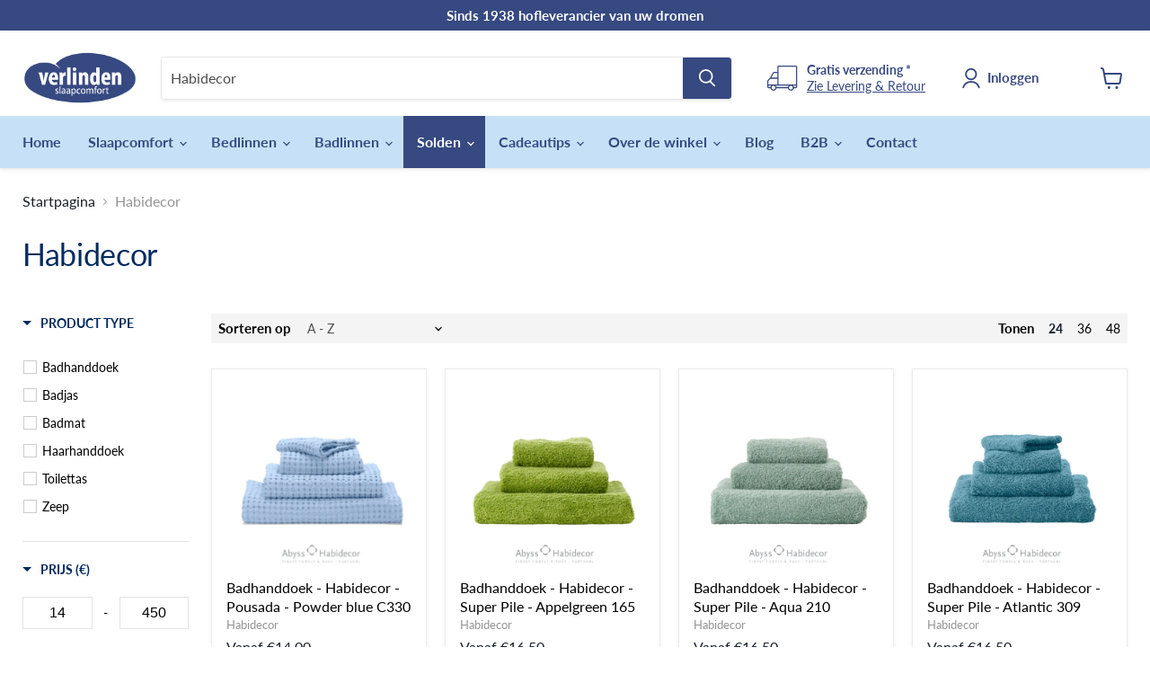

--- FILE ---
content_type: text/css
request_url: https://verlindenslaapcomfort.be/cdn/shop/t/27/assets/myStyles.css?v=23285754386872012931757426139
body_size: 211
content:
.two-column{float:left;padding:10px}.two-column p{border-bottom:1px solid lightgray}.left{border-right:1px solid lightgray;width:40%}.right{width:60%}.two-row:after{content:"";display:table;clear:both}.text-block--3sRJY{min-height:110px!important}.productitem__badge--sale{background-color:#000!important}#mvhb h3{text-decoration:underline;color:#364981;margin-bottom:0}#mvhb p{font-size:18px}.vetter{font-size:20px;font-weight:800}.cartitems-empty{margin-bottom:40px}a.cart-continue{margin-bottom:20px;text-decoration:underline;font-weight:600;text-align:left}.lastnotleast{margin-top:0!important}.navmenu-id-local-friday{background-color:#000}.navmenu-id-local-friday a.navmenu-link-depth-1{color:#fff!important}.navmenu-id-solden,.navmenu-id-stockverkoop,.navmenu-id-koopjes{background-color:#364981}.navmenu-id-solden a.navmenu-link-depth-1,.navmenu-id-stockverkoop a.navmenu-link-depth-1,.navmenu-id-koopjes a.navmenu-link-depth-1,.navmenu-id-solden a.navmenu-link-parent,.navmenu-id-stockverkoop a.navmenu-link-parent{color:#fff!important}.navmenu-id-braderie{background-color:#364981}.navmenu-id-braderie a.navmenu-link-depth-1,.navmenu-id-braderie a.navmenu-link-parent{color:#fff!important}.article--pagination{border-top:1px solid!important;padding:20px 0!important}.article--excerpt-wrapper{text-align:left!important}.page-content{max-width:850px!important}.product__tax,.surface-pick-up,.swym-button-bar{display:none!important}.productgrid--search-button{background-color:#fff!important;border:none!important}.productgrid--search-button:hover{background-color:#fff!important;border:none!important;box-shadow:none!important}.boost-pfs-filter-button{font-size:.9em!important}.boost-pfs-filter-refine-by-wrapper,.boost-pfs-filter-clear{display:none!important}.productgrid--utils{padding:4px;background-color:#f4f4f4!important}.productitem__badge--soldout{display:none}.productgrid--masthead{display:none!important}.site-header-right{width:200px!important}#shopify-section-static-recently-viewed .swym-button{display:none!important}#shopify-section-static-recently-viewed .productitem{min-height:400px}i.icon.icon-swym-wishlist{color:#364981!important;font-weight:700!important}button.swym-button.swym-add-to-wishlist-view-product{right:8%!important;top:6%!important;font-size:1.2em;font-weight:600}.cart-item--content-price,.additional-checkout-buttons{display:none}.announcement-bar{padding:8px 0!important}.site-navigation .navmenu-meganav-standard__image-text>a:focus,.site-navigation .navmenu-meganav-standard__item>a:focus,.site-navigation .navmenu-depth-2 .navmenu-link:focus{outline:none!important}.site-navigation .navmenu-depth-2 .navmenu-link:hover{text-decoration:underline}.site-navigation{background-color:#c6e1f7!important}.site-navigation .navmenu-submenu{background-color:#f4f4f4!important}.voorraadCart{margin-top:0}.opVoorraad{font-weight:600;color:green}p.opVoorraad.color_orange{color:#f55e00}.uitVoorraad{font-weight:600;color:#f55e00}.boost-pfs-filter-option-title a.uitleg{font-weight:600;float:right;text-decoration:underline}.pf-accordion-wrapper h3{text-decoration:underline;font-weight:800}footer .site-footer-block-rich-text p{margin:2px 0!important}.site-footer-wrapper{margin-top:0!important}.custom_popup_form{cursor:pointer}.globo-form-app legend{margin-bottom:10px!important}
/*# sourceMappingURL=/cdn/shop/t/27/assets/myStyles.css.map?v=23285754386872012931757426139 */


--- FILE ---
content_type: text/javascript
request_url: https://verlindenslaapcomfort.be/cdn/shop/t/27/assets/boost-pfs-filter.js?v=169270121725797470511759849065
body_size: 4907
content:
var boostPFSFilterConfig={general:{limit:boostPFSConfig.custom.products_per_page,loadProductFirst:!1,numberFilterTree:2,showLimitList:"24,36,48"},selector:{breadcrumb:".breadcrumbs-container"}};(function(){BoostPFS.inject(this),ProductGridItem.prototype.compileTemplate=function(data,index,totalProduct){data||(data=this.data),index||(index=this.index),totalProduct||(totalProduct=this.totalProduct);var images=data.images_info,soldOut=!data.available,onSale=data.compare_at_price_min>data.price_min,priceVaries=data.price_min!=data.price_max,firstVariant=data.variants[0];if(Utils.getParam("variant")!==null&&Utils.getParam("variant")!=""){var paramVariant=data.variants.filter(function(e){return e.id==Utils.getParam("variant")});typeof paramVariant[0]!="undefined"&&(firstVariant=paramVariant[0])}else for(var i=0;i<data.variants.length;i++)if(data.variants[i].available){firstVariant=data.variants[i];break}var itemHtml=boostPFSTemplate.productGridItemHtml,itemActionsHtml=buildActions(data,firstVariant);itemHtml=itemHtml.replace(/{{itemActions}}/g,itemActionsHtml);var customClass="imagestyle--"+boostPFSConfig.custom.product_grid_image_style;onSale&&(customClass+=" productitem--sale"),boostPFSConfig.custom.emphasize_price&&(customClass+=" productitem--emphasis"),(boostPFSConfig.custom.atc_display=="always"||boostPFSConfig.custom.quick_shop_display=="always")&&(customClass+=" show-actions--mobile"),itemHtml=itemHtml.replace(/{{customClass}}/g,customClass),console.log(data);var itemImages="";images.length>0?images.length>1&&data.product_type==="Japon"||images.length>1&&data.product_type==="Kamerjas"||images.length>1&&data.product_type==="Pyjama"||images.length>1&&data.product_type==="Plaid"?(itemImages+=buildImage(images[1],"512x","productitem--image-alternate"),itemImages+=buildImage(images[0],"512x","productitem--image-primary productitem--image-change")):itemImages+=buildImage(images[0],"512x","productitem--image-primary"):itemImages+=buildImage(null,"512x","productitem--image-primary"),itemHtml=itemHtml.replace(/{{itemImages}}/g,itemImages);var itemThumbUrl=images.length>0?Utils.optimizeImage(images[0].src,"512x"):boostPFSConfig.general.no_image_url;itemHtml=itemHtml.replace(/{{itemThumbUrl}}/g,itemThumbUrl);var itemLabelsHtml="";if(soldOut)itemLabelsHtml+='<span class="productitem__badge productitem__badge--soldout">'+boostPFSConfig.label.sold_out+"</span>";else if(boostPFSAppConfig.general.collection_handle=="nachtkleding-solden-jan")itemLabelsHtml+='<span class="productitem__badge productitem__badge--sale" data-badge-sales',itemLabelsHtml+=">",itemLabelsHtml+="<span data-badge-sales-range>",itemLabelsHtml+="1 Stuk -30% / 2 Stuks -50%",itemLabelsHtml+="</span></span>";else if(onSale&&boostPFSConfig.custom.product_sales_badge){var savePrice=data.compare_at_price_min-data.price_min,percentSavePrice=Math.round(savePrice*100/data.compare_at_price_min),percentSavePriceHtml="<span data-price-percent-saved>"+percentSavePrice+"</span>";switch(itemLabelsHtml+='<span class="productitem__badge productitem__badge--sale" data-badge-sales',onSale||(itemLabelsHtml+='style="display: none;"'),itemLabelsHtml+=">",itemLabelsHtml+="<span data-badge-sales-range>",boostPFSConfig.custom.product_sales_badge_style){case"percent":priceVaries?itemLabelsHtml+=boostPFSConfig.label.sale_percentage_range_html.replace(/{{ savings }}/g,percentSavePriceHtml):itemLabelsHtml+=boostPFSConfig.label.sale_percentage_single_html.replace(/{{ savings }}/g,percentSavePriceHtml);break;case"money":priceVaries?itemLabelsHtml+=boostPFSConfig.label.sale_money_range_html.replace(/{{ savings }}/g,Utils.formatMoney(savePrice)):itemLabelsHtml+=boostPFSConfig.label.sale_money_single_html.replace(/{{ savings }}/g,Utils.formatMoney(savePrice));break;default:itemLabelsHtml+=boostPFSConfig.label.sale;break}itemLabelsHtml+="</span></span>"}itemHtml=itemHtml.replace(/{{itemLabels}}/g,itemLabelsHtml);var swatchHtml=buildSwatch(data);itemHtml=itemHtml.replace(/{{itemSwatch}}/g,swatchHtml);var priceHtml="",classVaries=priceVaries?"price--varies":"",visibleClass=onSale||boostPFSConfig.custom.emphasize_price?"visible":"";priceHtml+='<div class="price productitem__price '+classVaries+'">',priceHtml+='<div class="price__compare-at '+visibleClass+'" data-price-compare-container>';var compare_at_price_html='<span class="visually-hidden">'+boostPFSConfig.label.price_original+'</span><span class="money price__compare-at--single" data-price-compare>'+Utils.formatMoney(data.compare_at_price_min)+"</span>";if(onSale){var compare_at_price_range_html="";boostPFSConfig.custom.price_range_format=="default"?compare_at_price_range_html='<span class="visually-hidden">'+boostPFSConfig.label.price_original+'</span><span class="money price__compare-at--min" data-price-compare-min>'+Utils.formatMoney(data.compare_at_price_min)+'</span>-<span class="visually-hidden">'+boostPFSConfig.label.price_original+'</span><span class="money price__compare-at--min" data-price-compare-max>'+Utils.formatMoney(data.compare_at_price_max)+"</span>":compare_at_price_range_html=boostPFSConfig.label.range_html.replace(/{{ price }}/g,compare_at_price_html)}priceVaries&&onSale&&boostPFSConfig.custom.show_original&&boostPFSConfig.custom.show_range?priceHtml+=compare_at_price_range_html:onSale&&boostPFSConfig.custom.show_original?priceHtml+=compare_at_price_html:boostPFSConfig.custom.emphasize_price&&boostPFSConfig.custom.include_spacer?priceHtml+='<span class="price__spacer"></span>':boostPFSConfig.custom.show_original&&(priceHtml+='<span class="money price__original" data-price-original></span>'),priceHtml+="</div>",boostPFSConfig.custom.include_hidden_price&&(priceHtml+='<div class="price__compare-at--hidden" data-compare-price-range-hidden>',boostPFSConfig.custom.price_range_format=="range"?priceHtml+='<span class="visually-hidden">'+boostPFSConfig.label.price_original+'</span><span class="money price__compare-at--min" data-price-compare-min>'+Utils.formatMoney(data.compare_at_price_min)+'</span>-<span class="visually-hidden">'+boostPFSConfig.label.price_original+'</span><span class="money price__compare-at--min" data-price-compare-max>'+Utils.formatMoney(data.compare_at_price_max)+"</span>":priceHtml+=boostPFSConfig.label.range_html.replace(/{{ price }}/g,compare_at_price_html),priceHtml+='<div class="price__compare-at--hidden" data-compare-price-hidden><span class="visually-hidden">'+boostPFSConfig.label.price_original+'</span><span class="money price__compare-at--single" data-price-compare>'+Utils.formatMoney(data.compare_at_price_min)+"</span>",priceHtml+="</div>"),priceHtml+='<div class="price__current ',boostPFSConfig.custom.emphasize_price&&(priceHtml+="price__current--emphasize "),onSale&&(priceHtml+="price__current--on-sale "),priceHtml+='"',priceHtml+=" data-price-container>";var price_html=Utils.formatMoney(data.price_min),current_price_range_html="";priceVaries&&(boostPFSConfig.custom.price_range_format=="range"?current_price_range_html+='<span class="money price__current--min" data-price-min>Vanaf '+Utils.formatMoney(data.price_min)+'</span><span class="money price__current--min" data-price-max>'+Utils.formatMoney(data.price_max)+"</span>":current_price_range_html+=boostPFSConfig.label.range_html.replace(/{{ price }}/g,price_html));var current_price_html="";if(onSale&&boostPFSConfig.custom.show_original&&(current_price_html+='<span class="visually-hidden">'+boostPFSConfig.label.price_current+"</span>"),current_price_html+=price_html,boostPFSConfig.custom.show_range&&priceVaries?priceHtml+=current_price_range_html:priceHtml+=current_price_html,priceHtml+="</div>",boostPFSConfig.custom.include_unit_price){var total_quantity='<span class="productitem__total-quantity" data-total-quantity>'+firstVariant.unit_price_measurement.quantity_value+firstVariant.unit_price_measurement.quantity_unit+"</span>",unit_price='<span class="productitem__unit-price--amount money" data-unit-price-amount>'+Utils.formatMoney(firstVariant.price)+"</span>",unit_measure='<span class="productitem__unit-price--measure" data-unit-price-measure>';firstVariant.unit_price_measurement.reference_value!==1?unit_measure+=firstVariant.unit_price_measurement.reference_value:unit_measure+=firstVariant.unit_price_measurement.reference_unit,unit_measure+="</span>",priceHtml+='<div class="productitem__unit-price ',firstVariant.unit_price_measurement||(priceHtml+="hidden"),priceHtml+='">',priceHtml+=boostPFSConfig.label.price_per_unit_html.replace(/{{ total_quantity }}/g,total_quantity).replace(/{{ unit_price }}/g,unit_price).replace(/{{ unit_measure }}/g,unit_measure),priceHtml+="</div>"}priceHtml+="</div>";var emphasizePriceHtml="",noEmphasizePriceHtml="";boostPFSConfig.custom.emphasize_price?emphasizePriceHtml+=priceHtml:noEmphasizePriceHtml+=priceHtml,itemHtml=itemHtml.replace(/{{emphasizePrice}}/g,emphasizePriceHtml),itemHtml=itemHtml.replace(/{{noEmphasizePrice}}/g,noEmphasizePriceHtml);var itemVendorHtml="";if(boostPFSConfig.custom.show_vendor&&data.vendor!==""&&(itemVendorHtml+='<span class="productitem--vendor"><a href="'+boostPFSConfig.shop.url+"/collections/vendors?q="+Utils.encodeURIParamValue(data.vendor)+'">'+data.vendor+"</a></span>"),itemHtml=itemHtml.replace(/{{itemVendor}}/g,itemVendorHtml),typeof Integration=="undefined"||!Integration.hascompileTemplate("reviews")){var itemReviewsHtml="";boostPFSConfig.custom.product_ratings_reviews&&boostPFSConfig.custom.product_ratings_star_display=="all"&&(itemReviewsHtml+='<div class="productitem--ratings"><span class="shopify-product-reviews-badge" data-id="{{itemId}}"><span class="spr-badge"><span class="spr-starrating spr-badge-starrating"><i class="spr-icon spr-icon-star-empty"></i><i class="spr-icon spr-icon-star-empty"></i><i class="spr-icon spr-icon-star-empty"></i><i class="spr-icon spr-icon-star-empty"></i><i class="spr-icon spr-icon-star-empty"></i></span></span></span></div>'),itemHtml=itemHtml.replace(/{{itemReviews}}/g,itemReviewsHtml)}var itemDescriptionHtml=jQ("<div></div>").html(data.body_html).text();itemDescriptionHtml='<div class="productitem--description">'+itemDescriptionHtml+"</div>",itemHtml=itemHtml.replace(/{{itemDescription}}/g,itemDescriptionHtml),itemHtml=itemHtml.replace(/{{itemId}}/g,data.id),itemHtml=itemHtml.replace(/{{itemHandle}}/g,data.handle),itemHtml=itemHtml.replace(/{{itemTitle}}/g,data.title),itemHtml=itemHtml.replace(/{{itemUrl}}/g,Utils.buildProductItemUrl(data));var itemQuickShopSettings="";boostPFSConfig.custom.atc_display!=="disabled"&&(itemQuickShopSettings+='<script type="application/json" data-quick-buy-settings>',itemQuickShopSettings+="{",itemQuickShopSettings+='"cart_redirection": '+boostPFSConfig.custom.cart_redirect+",",itemQuickShopSettings+='"money_format": "'+boostPFSConfig.custom.money_format+'"',itemQuickShopSettings+="}",itemQuickShopSettings+="<\/script>"),itemHtml=itemHtml.replace(/{{itemQuickShopSettings}}/g,itemQuickShopSettings);var itemDataSha256=sha256(JSON.stringify(data.id));return itemHtml=itemHtml.replace(/{{itemDataSha256}}/g,itemDataSha256),typeof Utils.compileShopifyProductVariables=="function"&&(itemHtml=Utils.compileShopifyProductVariables(data,itemHtml)),typeof Utils.compileShopifyProductMetafield=="function"&&(itemHtml=Utils.compileShopifyProductMetafield(data,itemHtml)),itemHtml};function buildImage(imageInfo,size,className){imageInfo||(imageInfo={src:boostPFSConfig.general.no_image_url,width:480,height:480,aspect_ratio:1});var width=size.split("x")[0],height=0;!imageInfo&&imageInfo.aspect_ratio?height=width*imageInfo.aspect_ratio:height=512;var srcset="data:image/svg+xml;utf8,<svg xmlns='http://www.w3.org/2000/svg' width='X' height='Y'></svg>";srcset=srcset.replace("X",width).replace("Y",height).replace(/ /g,"%20");var html='<img src="'+Utils.optimizeImage(imageInfo.src,size)+'" class="'+className+'" alt="{{itemTitle}}" data-rimg="lazy" data-rimg-scale="1" data-rimg-template="'+Utils.optimizeImage(imageInfo.src,"{size}")+'" data-rimg-max="'+imageInfo.width+"x"+imageInfo.height+'" data-rimg-crop >';return html+="<div data-rimg-canvas></div>",html}function buildActions(data,firstVariant){var actionsHtml="",has_variants=firstVariant.option_title!="Default Title";if(boostPFSConfig.custom.atc_display!=="disabled"||boostPFSConfig.custom.quick_shop_display!=="disabled"){var quick_look_text=boostPFSConfig.label.quick_look_text,quick_buy_text=boostPFSConfig.label.quick_buy_text,quick_look_classes="productitem--action-trigger button-secondary",quick_buy_classes="productitem--action-trigger productitem--action-atc button-primary";if(has_variants&&(quick_buy_text=boostPFSConfig.label.quick_choose_options),data.available||(quick_buy_text=boostPFSConfig.label.sold_out,quick_buy_classes=quick_buy_classes+" disabled"),actionsHtml+='<div class="productitem--actions" data-product-actions>',boostPFSConfig.custom.grid_list&&(actionsHtml+='<div class="productitem--listview-price">{{noEmphasizePrice}}</div>',actionsHtml+='<div class="productitem--listview-badge">{{itemLabels}}</div>'),boostPFSConfig.custom.quick_shop_display!=="disabled"&&(actionsHtml+='<div class="productitem--action quickshop-button ',boostPFSConfig.custom.quick_shop_display=="desktop"&&(actionsHtml+="productitem-action--desktop"),actionsHtml+='"><button class="'+quick_look_classes+'" data-quickshop-full ',boostPFSConfig.custom.gallery_thumbnail_position=="left"&&(actionsHtml+="data-thumbs-left"),actionsHtml+=' data-id="{{itemId}}" type="button" tabindex="1">'+quick_look_text+"</button></div>"),boostPFSConfig.custom.atc_display!=="disabled"){if(has_variants)var temp=" data-quickshop-slim ";else var temp=" data-quick-buy ";actionsHtml+='<div class="productitem--action atc--button ',boostPFSConfig.custom.atc_display=="desktop"&&(actionsHtml+="productitem-action--desktop"),actionsHtml+='"><button class="'+quick_buy_classes+'" tabindex="1" type="button" aria-label="'+quick_buy_text+'"'+temp+'data-variant-id="'+data.variants[0].id+'"',data.available||(actionsHtml+=" disabled"),actionsHtml+=">",actionsHtml+='<span class="atc-button--text">'+quick_buy_text+"</span>",actionsHtml+='<span class="atc-button--icon">',actionsHtml+='<svg aria-hidden="true" focusable="false" role="presentation" width="26" height="26" viewBox="0 0 26 26" xmlns="http://www.w3.org/2000/svg" > <g fill-rule="nonzero" fill="currentColor"> <path d="M13 26C5.82 26 0 20.18 0 13S5.82 0 13 0s13 5.82 13 13-5.82 13-13 13zm0-3.852a9.148 9.148 0 1 0 0-18.296 9.148 9.148 0 0 0 0 18.296z" opacity=".29"/><path d="M13 26c7.18 0 13-5.82 13-13a1.926 1.926 0 0 0-3.852 0A9.148 9.148 0 0 1 13 22.148 1.926 1.926 0 0 0 13 26z"/> </g> </svg>',actionsHtml+="</span>",actionsHtml+="</button>",actionsHtml+="</div>"}actionsHtml+="</div>"}return actionsHtml}function buildSwatch(data){var html="",swatches=[],swatchValues=[],swatchOptionIndex=1;if(boostPFSConfig.custom.swatches_enable&&boostPFSConfig.custom.swatch_trigger){var customColors=boostPFSConfig.custom.swatches_custom_colors.split("\n");if(data.variants.forEach(function(variant){var swatchValue="";if(variant.options=variant.merged_options,variant.merged_options.forEach(function(merged_option,index){var key=merged_option.split(":")[0].trim(),value=merged_option.split(":")[1].trim();key.toLowerCase()==boostPFSConfig.custom.swatch_trigger&&swatchValues.indexOf(value.toLowerCase())==-1&&(swatchValue=value,swatchValues.push(value.toLowerCase()),swatchOptionIndex=index+1)}),swatchValue){var swatch='<label><input class="productitem--swatches-input" type="radio" name="swatch" value="{{swatchValue}}"><div class="productitem--swatches-swatch-wrapper" data-swatch-tooltip="{{swatchValue}}" data-swatch><div class="productitem--swatches-swatch"><div class="productitem--swatches-swatch-inner" style="background-color:{{backgroundColor}}; background-color:{{customColor}}; background-image:url({{backgroundImage}}); background-size:cover"></div></div></div></label>',customColor="";customColors.forEach(function(color){if(color.split(":").length==2){var customColorName=color.split(":")[0].trim().toLowerCase(),customColorValue=color.split(":")[1].trim().toLowerCase();customColorName==swatchValue.toLowerCase()&&(customColor=customColorValue)}});var slugifyValue=Utils.slugify(swatchValue),backgroundColor=slugifyValue.split("-").pop(),backgroundImage="";boostPFSConfig.custom.swatches_option_style=="variant_image"&&variant.image?backgroundImage=Utils.optimizeImage(variant.image,"50x"):backgroundImage=boostPFSAppConfig.general.file_url.split("?")[0]+slugifyValue+".png",swatch=swatch.replace(/{{swatchValue}}/g,swatchValue),swatch=swatch.replace(/{{backgroundColor}}/g,backgroundColor),swatch=swatch.replace(/{{backgroundImage}}/g,backgroundImage),swatch=swatch.replace(/{{customColor}}/g,customColor),swatches.push(swatch)}}),swatchValues.length>0){var html='<div class="productitem--swatches {{swatchClass}}" data-swatches><script type="application/json" data-swatch-data>{"hash": "{{itemDataSha256}}","swatchOptionKey": "{{swatchOptionKey}}","variants": {{variantsJson}}}<\/script><form class="productitem--swatches-container" data-swatches-container>'+swatches.join(" ")+'</form><button class="productitem--swatches-count-wrapper" data-swatch-count-wrapper><div class="productitem--swatches-count" data-swatch-count>+</div></button></div>',swatchClass=boostPFSConfig.custom.swatches_shape=="square"&&boostPFSConfig.custom.swatches_option_style=="variant_image"?"swatches-variant-images-square":"";html=html.replace(/{{swatchClass}}/g,swatchClass),html=html.replace(/{{swatchOptionKey}}/g,"option"+swatchOptionIndex),html=html.replace(/{{variantsJson}}/g,JSON.stringify(data.variants))}}return html}ProductPaginationDefault.prototype.compileTemplate=function(totalProduct){totalProduct||(totalProduct=this.totalProduct);var currentPage=parseInt(Globals.queryParams.page),totalPage=Math.ceil(totalProduct/Globals.queryParams.limit);if(totalPage>1){var paginationHtml=boostPFSTemplate.paginateHtml,previousHtml=currentPage>1?boostPFSTemplate.previousActiveHtml:boostPFSTemplate.previousDisabledHtml;previousHtml=previousHtml.replace(/{{itemUrl}}/g,Utils.buildToolbarLink("page",currentPage,currentPage-1)),paginationHtml=paginationHtml.replace(/{{previous}}/g,previousHtml);var nextHtml=currentPage<totalPage?boostPFSTemplate.nextActiveHtml:boostPFSTemplate.nextDisabledHtml;nextHtml=nextHtml.replace(/{{itemUrl}}/g,Utils.buildToolbarLink("page",currentPage,currentPage+1)),paginationHtml=paginationHtml.replace(/{{next}}/g,nextHtml);for(var beforeCurrentPageArr=[],iBefore=currentPage-1;iBefore>currentPage-3&&iBefore>0;iBefore--)beforeCurrentPageArr.unshift(iBefore);currentPage-4>0&&beforeCurrentPageArr.unshift("..."),currentPage-4>=0&&beforeCurrentPageArr.unshift(1),beforeCurrentPageArr.push(currentPage);for(var afterCurrentPageArr=[],iAfter=currentPage+1;iAfter<currentPage+3&&iAfter<=totalPage;iAfter++)afterCurrentPageArr.push(iAfter);currentPage+3<totalPage&&afterCurrentPageArr.push("..."),currentPage+3<=totalPage&&afterCurrentPageArr.push(totalPage);for(var pageItemsHtml="",pageArr=beforeCurrentPageArr.concat(afterCurrentPageArr),iPage=0;iPage<pageArr.length;iPage++)pageArr[iPage]=="..."?pageItemsHtml+=boostPFSTemplate.pageItemRemainHtml:pageItemsHtml+=pageArr[iPage]==currentPage?boostPFSTemplate.pageItemSelectedHtml:boostPFSTemplate.pageItemHtml,pageItemsHtml=pageItemsHtml.replace(/{{itemTitle}}/g,pageArr[iPage]),pageItemsHtml=pageItemsHtml.replace(/{{itemUrl}}/g,Utils.buildToolbarLink("page",currentPage,pageArr[iPage]));return paginationHtml=paginationHtml.replace(/{{pageItems}}/g,pageItemsHtml),paginationHtml}return""},ProductSorting.prototype.compileTemplate=function(){if(boostPFSTemplate.hasOwnProperty("sortingHtml")){var sortingArr=Utils.getSortingList();if(sortingArr){var sortingItemsHtml="";for(var k in sortingArr)sortingItemsHtml+='<option value="'+k+'">'+sortingArr[k]+"</option>";var html=boostPFSTemplate.sortingHtml.replace(/{{sortingItems}}/g,sortingItemsHtml);return html}return""}},ProductLimit.prototype.compileTemplate=function(){if(boostPFSTemplate.hasOwnProperty("showLimitHtml")){var numberList=Settings.getSettingValue("general.showLimitList");if(numberList!=""){for(var showLimitItemsHtml="",arr=numberList.split(","),k=0;k<arr.length;k++)arr[k]==Globals.queryParams.limit?showLimitItemsHtml+='<li><a class="utils-showby-item active" href="'+arr[k]+'">'+arr[k]+"</a></li>":showLimitItemsHtml+='<li><a class="utils-showby-item" href="'+arr[k]+'">'+arr[k]+"</a></li>";var html=boostPFSTemplate.showLimitHtml.replace(/{{showLimitItems}}/g,showLimitItemsHtml);return html}}return""},ProductLimit.prototype.bindEvents=function(){var _this=this;jQ(Selector.topShowLimit+" li a").click(function(e){event.preventDefault(),Globals.internalClick=!0,FilterApi.setParam("limit",jQ(this).attr("href")),FilterApi.applyFilter()})},Breadcrumb.prototype.compileTemplate=function(colData,apiData){if(colData||(colData=this.collectionData),typeof colData!="undefined"&&colData.hasOwnProperty("collection")){var colInfo=colData.collection,delimiter='<span class="breadcrumbs-delimiter" aria-hidden="true"><svg aria-hidden="true" focusable="false" role="presentation" xmlns="http://www.w3.org/2000/svg" width="8" height="5" viewBox="0 0 8 5"><path fill="currentColor" fill-rule="evenodd" d="M1.002.27L.29.982l3.712 3.712L7.714.982 7.002.27l-3 3z"/></svg></span>',breadcrumbHtml='<a href="/">'+boostPFSConfig.label.breadcrumb_home+"</a> ";return breadcrumbHtml+=delimiter,breadcrumbHtml+=" <span>"+colInfo.title+"</span>",breadcrumbHtml}return""},ProductList.prototype.afterRender=function(data,eventType){jQ(Selector.products+' [data-rimg="lazy"]').length>0&&jQ(Selector.products+' [data-rimg="lazy"]').attr("data-rimg","loaded")},FilterResult.prototype.afterRender=function(data,eventType){window.appendMoreInfo(),window.bcInitEmpire&&typeof bcInitEmpire=="function"&&(jQ('[data-section-type="static-recently-viewed"]').length>0&&jQ('[data-section-type="static-recently-viewed"]').attr("data-section-type","bc-static-recently-viewed"),jQ('[data-section-type="static-header"]').length>0&&jQ('[data-section-type="static-header"]').attr("data-section-type","bc-static-header"),bcInitEmpire(),jQ('[data-section-type="bc-static-recently-viewed"]').length>0&&jQ('[data-section-type="bc-static-recently-viewed"]').attr("data-section-type","static-recently-viewed"),jQ('[data-section-type="bc-static-header"]').length>0&&jQ('[data-section-type="bc-static-header"]').attr("data-section-type","static-header"))};function sha256(ascii){function rightRotate(value,amount){return value>>>amount|value<<32-amount}for(var mathPow=Math.pow,maxWord=mathPow(2,32),lengthProperty="length",i,j,result="",words=[],asciiBitLength=ascii[lengthProperty]*8,hash=sha256.h=sha256.h||[],k=sha256.k=sha256.k||[],primeCounter=k[lengthProperty],isComposite={},candidate=2;primeCounter<64;candidate++)if(!isComposite[candidate]){for(i=0;i<313;i+=candidate)isComposite[i]=candidate;hash[primeCounter]=mathPow(candidate,.5)*maxWord|0,k[primeCounter++]=mathPow(candidate,1/3)*maxWord|0}for(ascii+="\x80";ascii[lengthProperty]%64-56;)ascii+="\0";for(i=0;i<ascii[lengthProperty];i++){if(j=ascii.charCodeAt(i),j>>8)return;words[i>>2]|=j<<(3-i)%4*8}for(words[words[lengthProperty]]=asciiBitLength/maxWord|0,words[words[lengthProperty]]=asciiBitLength,j=0;j<words[lengthProperty];){var w=words.slice(j,j+=16),oldHash=hash;for(hash=hash.slice(0,8),i=0;i<64;i++){var i2=i+j,w15=w[i-15],w2=w[i-2],a=hash[0],e=hash[4],temp1=hash[7]+(rightRotate(e,6)^rightRotate(e,11)^rightRotate(e,25))+(e&hash[5]^~e&hash[6])+k[i]+(w[i]=i<16?w[i]:w[i-16]+(rightRotate(w15,7)^rightRotate(w15,18)^w15>>>3)+w[i-7]+(rightRotate(w2,17)^rightRotate(w2,19)^w2>>>10)|0),temp2=(rightRotate(a,2)^rightRotate(a,13)^rightRotate(a,22))+(a&hash[1]^a&hash[2]^hash[1]&hash[2]);hash=[temp1+temp2|0].concat(hash),hash[4]=hash[4]+temp1|0}for(i=0;i<8;i++)hash[i]=hash[i]+oldHash[i]|0}for(i=0;i<8;i++)for(j=3;j+1;j--){var b=hash[i]>>j*8&255;result+=(b<16?0:"")+b.toString(16)}return result}})();
//# sourceMappingURL=/cdn/shop/t/27/assets/boost-pfs-filter.js.map?v=169270121725797470511759849065


--- FILE ---
content_type: text/javascript
request_url: https://verlindenslaapcomfort.be/cdn/shop/t/27/assets/myScript.js?v=99372176037826843851673550493
body_size: -377
content:
window.appendMoreInfo=function(){var append=function(){if(window.location.href.indexOf("badhanddoek")>-1||window.location.href.indexOf("hoeslaken")>-1){var stof=$(".boost-pfs-filter-option-stof").find(".boost-pfs-filter-option-title");stof.length>0&&(stof.append("<a href='https://verlinden-import.myshopify.com/pages/maattabel#badlinnen' class='uitleg'>Uitleg</a>"),clearInterval(intervalId))}},intervalId=setInterval(append,150)},$(document).ready(function(){$(".custom_popup_form").click(function(){return $("#globo-formbuilder-69725 .floating-button").click(),!1})});
//# sourceMappingURL=/cdn/shop/t/27/assets/myScript.js.map?v=99372176037826843851673550493


--- FILE ---
content_type: text/javascript; charset=utf-8
request_url: https://services.mybcapps.com/bc-sf-filter/filter?t=1768994126061&_=pf&shop=verlinden-import.myshopify.com&page=1&limit=24&sort=title-ascending&display=grid&collection_scope=0&tag=&product_available=true&variant_available=true&build_filter_tree=true&check_cache=false&sort_first=available&pf_v_vendor%5B%5D=Habidecor&callback=BoostPFSFilterCallback&event_type=init
body_size: 11212
content:
/**/ typeof BoostPFSFilterCallback === 'function' && BoostPFSFilterCallback({"total_product":202,"total_collection":0,"total_page":0,"from_cache":false,"products":[{"body_html":" Productinformatie Wasvoorschrift Egyptian Cotton Giza - ELS (Extra Long Staple) wordt gebruikt om Abyss handdoeken en badjassen te produceren. Het wordt beschouwd als het beste katoen ter wereld. Gekweekt aan de oevers van de Nijl, wordt het katoen met de hand geplukt, vervolgens gedraaid en behandeld om een garen van uitzonderlijke kwaliteit te creëren. Het creëren van Abyss handdoeken en badjassen die zacht, duurzaam en absorberend zijn. -Materiaal: 100% Egyptisch katoen (extra long staple) - Grammage: 300gr/cm² - Maten: Waslapje: 30x30cm Gastendoek: 45x75cm Handdoek: 65x110cm Klein badlaken: 65x140cm Groot badlaken: 100x150cm D e eerste wasbeurten wassen op 40° Niet bleken Is geschikt om te strijken Op lage temperaturen drogen ","skus":["BHD-HAB-POUSADA/C330-30x30","BHD-HAB-POUSADA/C330-45x75","BHD-HAB-POUSADA/C330-65x110","BHD-HAB-POUSADA/C330-65x140","BHD-HAB-POUSADA/C330-100x150"],"available":true,"created_at":"2025-02-01T16:08:02Z","review_count":0,"variants":[{"merged_options":["maat:Waslapje"],"inventory_quantity":0,"image":null,"inventory_quantities":{"Bonheiden - Verlinden Slaapcomfort":0,"64029393065":0},"original_merged_options":["maat:Waslapje"],"compare_at_price":null,"inventory_management":"shopify","available":true,"weight":0,"title":"Waslapje","inventory_policy":"continue","weight_unit":"kg","price":"14.00","available_locations":[64029393065],"locations":["all:Bonheiden - Verlinden Slaapcomfort","instock:Bonheiden - Verlinden Slaapcomfort"],"id":49728387842384,"sku":"BHD-HAB-POUSADA/C330-30x30","barcode":null},{"merged_options":["maat:Gastendoek"],"inventory_quantity":0,"image":null,"inventory_quantities":{"Bonheiden - Verlinden Slaapcomfort":0,"64029393065":0},"original_merged_options":["maat:Gastendoek"],"compare_at_price":null,"inventory_management":"shopify","available":true,"weight":0,"title":"Gastendoek","inventory_policy":"continue","weight_unit":"kg","price":"22.50","available_locations":[64029393065],"locations":["all:Bonheiden - Verlinden Slaapcomfort","instock:Bonheiden - Verlinden Slaapcomfort"],"id":49728387875152,"sku":"BHD-HAB-POUSADA/C330-45x75","barcode":null},{"merged_options":["maat:Handdoek"],"inventory_quantity":1,"image":null,"inventory_quantities":{"Bonheiden - Verlinden Slaapcomfort":1,"64029393065":1},"original_merged_options":["maat:Handdoek"],"compare_at_price":null,"inventory_management":"shopify","available":true,"weight":0,"title":"Handdoek","inventory_policy":"continue","weight_unit":"kg","price":"50.00","available_locations":[64029393065],"locations":["all:Bonheiden - Verlinden Slaapcomfort","instock:Bonheiden - Verlinden Slaapcomfort"],"id":49728387907920,"sku":"BHD-HAB-POUSADA/C330-65x110","barcode":null},{"merged_options":["maat:Klein badlaken"],"inventory_quantity":1,"image":null,"inventory_quantities":{"Bonheiden - Verlinden Slaapcomfort":1,"64029393065":1},"original_merged_options":["maat:Klein badlaken"],"compare_at_price":null,"inventory_management":"shopify","available":true,"weight":0,"title":"Klein badlaken","inventory_policy":"continue","weight_unit":"kg","price":"62.50","available_locations":[64029393065],"locations":["all:Bonheiden - Verlinden Slaapcomfort","instock:Bonheiden - Verlinden Slaapcomfort"],"id":49728387940688,"sku":"BHD-HAB-POUSADA/C330-65x140","barcode":null},{"merged_options":["maat:Groot badlaken"],"inventory_quantity":0,"image":null,"inventory_quantities":{"Bonheiden - Verlinden Slaapcomfort":0,"64029393065":0},"original_merged_options":["maat:Groot badlaken"],"compare_at_price":null,"inventory_management":"shopify","available":true,"weight":0,"title":"Groot badlaken","inventory_policy":"continue","weight_unit":"kg","price":"90.00","available_locations":[64029393065],"locations":["all:Bonheiden - Verlinden Slaapcomfort","instock:Bonheiden - Verlinden Slaapcomfort"],"id":49728387973456,"sku":"BHD-HAB-POUSADA/C330-100x150","barcode":null}],"media":[],"title":"Badhanddoek - Habidecor - Pousada - Powder blue C330","price_min":14,"images_info":[{"src":"https://cdn.shopify.com/s/files/1/0544/0762/6921/files/BH_HABIDECOR_POUSADA_C330.jpg?v=1738426399","width":1080,"alt":null,"id":49043627671888,"position":1,"height":1080},{"src":"https://cdn.shopify.com/s/files/1/0544/0762/6921/files/BH_HABIDECOR_POUSADA_C330_DETAIL1.jpg?v=1738426399","width":1080,"alt":null,"id":49043627704656,"position":2,"height":1080},{"src":"https://cdn.shopify.com/s/files/1/0544/0762/6921/files/BH_HABIDECOR_POUSADA_C330_DETAIL2.jpg?v=1738426398","width":720,"alt":null,"id":49043627737424,"position":3,"height":1080},{"src":"https://cdn.shopify.com/s/files/1/0544/0762/6921/files/BH_HABIDECOR_POUSADA_C330_DETAIL3.jpg?v=1738426398","width":720,"alt":null,"id":49043627802960,"position":4,"height":1080},{"src":"https://cdn.shopify.com/s/files/1/0544/0762/6921/files/BH_HABIDECOR_POUSADA_C330_DETAIL4.jpg?v=1738426399","width":1080,"alt":null,"id":49043627835728,"position":5,"height":771}],"review_ratings":0,"template_suffix":"","updated_at":"2025-12-29T16:01:32Z","collections":[{"template_suffix":"","handle":"nos","id":611508715856,"sort_value":"01","title":"NOS"},{"template_suffix":"","handle":"nieuwe-collectie","id":623339209040,"sort_value":"03","title":"nieuwe collectie"},{"template_suffix":"","handle":"habidecor","id":278861807785,"sort_value":"04","title":"Habidecor"},{"template_suffix":"","handle":"aanbod","id":405793013982,"sort_value":"05","title":"Aanbod"},{"template_suffix":"","handle":"badlinnen","id":265154003113,"sort_value":"0p","title":"Badlinnen"},{"template_suffix":"","handle":"badhanddoek","id":265154134185,"sort_value":"19","title":"Badhanddoek"},{"template_suffix":"","handle":"stock","id":622906605904,"sort_value":"01","title":"Stock"},{"template_suffix":"","handle":"badhanddoek-habidecor-stock","id":622095728976,"sort_value":"00z","title":"Badhanddoek Habidecor Stock"}],"vendor":"Habidecor","percent_sale_min":0,"best_selling_rank":999999,"html":{"theme_id":0,"value":""},"id":9752572363088,"published_at":"2025-02-01T16:08:02Z","rio_ratings":[],"images":{"1":"https://cdn.shopify.com/s/files/1/0544/0762/6921/files/BH_HABIDECOR_POUSADA_C330.jpg?v=1738426399","2":"https://cdn.shopify.com/s/files/1/0544/0762/6921/files/BH_HABIDECOR_POUSADA_C330_DETAIL1.jpg?v=1738426399","3":"https://cdn.shopify.com/s/files/1/0544/0762/6921/files/BH_HABIDECOR_POUSADA_C330_DETAIL2.jpg?v=1738426398","4":"https://cdn.shopify.com/s/files/1/0544/0762/6921/files/BH_HABIDECOR_POUSADA_C330_DETAIL3.jpg?v=1738426398","5":"https://cdn.shopify.com/s/files/1/0544/0762/6921/files/BH_HABIDECOR_POUSADA_C330_DETAIL4.jpg?v=1738426399"},"options_with_values":[{"original_name":"maat","values":[{"image":null,"title":"Waslapje"},{"image":null,"title":"Gastendoek"},{"image":null,"title":"Handdoek"},{"image":null,"title":"Klein badlaken"},{"image":null,"title":"Groot badlaken"}],"name":"maat","label":"Maat","position":1}],"handle":"badhanddoek-habidecor-pousada-powder-blue-c330","compare_at_price_min":null,"barcodes":[],"tags":["artikel","badlinnen","effen","katoen","nieuw","NOS"],"published_scope":"global","metafields":[],"product_type":"Badhanddoek","locations":["all:Bonheiden - Verlinden Slaapcomfort","instock:Bonheiden - Verlinden Slaapcomfort"],"available_locations":[64029393065],"position":null,"compare_at_price_max":null,"product_category":"Bath Towels & Washcloths","price_max":90},{"body_html":" Productinformatie Wasvoorschrift Egyptian Cotton Giza - ELS (Extra Long Staple) wordt gebruikt om Abyss handdoeken en badjassen te produceren. Het wordt beschouwd als het beste katoen ter wereld. Gekweekt aan de oevers van de Nijl, wordt het katoen met de hand geplukt, vervolgens gedraaid en behandeld om een garen van uitzonderlijke kwaliteit te creëren. Het creëren van Abyss handdoeken en badjassen die zacht, duurzaam en absorberend zijn. -Materiaal: 100% Egyptisch katoen (extra long staple) - Grammage: 700gr/cm² - Maten: Washandje: 17x22cm Gastendoek: 40x60cm Handdoek: 55x100cm Klein badlaken: 70x140cm Groot badlaken: 100x150cm D e eerste wasbeurten wassen op 40° Niet bleken Is geschikt om te strijken Op lage temperaturen drogen ","skus":["BHD-HAB-SUPERPILE/C165-17x22","BHD-HAB-SUPERPILE/C165-40x60","BHD-HAB-SUPERPILE/C165-55x100","BHD-HAB-SUPERPILE/C165-70x140","BHD-HAB-SUPERPILE/C165-100x150"],"available":true,"created_at":"2021-04-21T08:12:13Z","review_count":0,"variants":[{"merged_options":["maat:Washandje"],"inventory_quantity":0,"image":null,"inventory_quantities":{"Bonheiden - Verlinden Slaapcomfort":0,"64029393065":0},"original_merged_options":["maat:Washandje"],"compare_at_price":null,"inventory_management":"shopify","available":true,"weight":0,"title":"Washandje","inventory_policy":"continue","weight_unit":"kg","price":"16.50","available_locations":[64029393065],"locations":["all:Bonheiden - Verlinden Slaapcomfort","instock:Bonheiden - Verlinden Slaapcomfort"],"id":40129629094057,"sku":"BHD-HAB-SUPERPILE/C165-17x22","barcode":"20140002600"},{"merged_options":["maat:Gastendoek"],"inventory_quantity":0,"image":null,"inventory_quantities":{"Bonheiden - Verlinden Slaapcomfort":0,"64029393065":0},"original_merged_options":["maat:Gastendoek"],"compare_at_price":null,"inventory_management":"shopify","available":true,"weight":0,"title":"Gastendoek","inventory_policy":"continue","weight_unit":"kg","price":"24.00","available_locations":[64029393065],"locations":["all:Bonheiden - Verlinden Slaapcomfort","instock:Bonheiden - Verlinden Slaapcomfort"],"id":40129629126825,"sku":"BHD-HAB-SUPERPILE/C165-40x60","barcode":"20140002601"},{"merged_options":["maat:Handdoek"],"inventory_quantity":0,"image":null,"inventory_quantities":{"Bonheiden - Verlinden Slaapcomfort":0,"64029393065":0},"original_merged_options":["maat:Handdoek"],"compare_at_price":null,"inventory_management":"shopify","available":true,"weight":0,"title":"Handdoek","inventory_policy":"continue","weight_unit":"kg","price":"49.00","available_locations":[64029393065],"locations":["all:Bonheiden - Verlinden Slaapcomfort","instock:Bonheiden - Verlinden Slaapcomfort"],"id":40129629159593,"sku":"BHD-HAB-SUPERPILE/C165-55x100","barcode":"20140002602"},{"merged_options":["maat:Klein badlaken"],"inventory_quantity":0,"image":null,"inventory_quantities":{"Bonheiden - Verlinden Slaapcomfort":0,"64029393065":0},"original_merged_options":["maat:Klein badlaken"],"compare_at_price":null,"inventory_management":"shopify","available":true,"weight":0,"title":"Klein badlaken","inventory_policy":"continue","weight_unit":"kg","price":"85.00","available_locations":[64029393065],"locations":["all:Bonheiden - Verlinden Slaapcomfort","instock:Bonheiden - Verlinden Slaapcomfort"],"id":40129629192361,"sku":"BHD-HAB-SUPERPILE/C165-70x140","barcode":"20140002603"},{"merged_options":["maat:Groot badlaken"],"inventory_quantity":0,"image":null,"inventory_quantities":{"Bonheiden - Verlinden Slaapcomfort":0,"64029393065":0},"original_merged_options":["maat:Groot badlaken"],"compare_at_price":null,"inventory_management":"shopify","available":true,"weight":0,"title":"Groot badlaken","inventory_policy":"continue","weight_unit":"kg","price":"127.50","available_locations":[64029393065],"locations":["all:Bonheiden - Verlinden Slaapcomfort","instock:Bonheiden - Verlinden Slaapcomfort"],"id":40172893208745,"sku":"BHD-HAB-SUPERPILE/C165-100x150","barcode":"93208745"}],"media":[],"title":"Badhanddoek - Habidecor - Super Pile - Appelgreen 165","price_min":16.5,"images_info":[{"src":"https://cdn.shopify.com/s/files/1/0544/0762/6921/products/BH_HABIDECOR_SUPER-PILE_APPLEGREEN165.jpg?v=1642166475","width":1080,"alt":null,"id":29094746849502,"position":1,"height":1080},{"src":"https://cdn.shopify.com/s/files/1/0544/0762/6921/products/BH_HABIDECOR_SUPER-PILE_DETAIL1_121ea47e-1a45-4ec8-8449-52000794c46e.jpg?v=1642166475","width":1080,"alt":null,"id":23747187703977,"position":2,"height":720},{"src":"https://cdn.shopify.com/s/files/1/0544/0762/6921/products/BH_HABIDECOR_SUPER-PILE_DETAIL2_6fc80d96-7dd1-4abe-8fce-c2dc55f93583.jpg?v=1642166475","width":1080,"alt":null,"id":23747187736745,"position":3,"height":720},{"src":"https://cdn.shopify.com/s/files/1/0544/0762/6921/products/BH_HABIDECOR_SUPER-PILE_DETAIL3_281013f1-7d12-484c-9519-309abb5a2bdb.jpg?v=1642166475","width":1080,"alt":null,"id":23747187769513,"position":4,"height":1080},{"src":"https://cdn.shopify.com/s/files/1/0544/0762/6921/products/BH_HABIDECOR_SUPER-PILE_DETAIL4_f065b6d8-381b-4ea8-90cc-db99b6b10ca9.png?v=1642166475","width":1080,"alt":null,"id":23747187835049,"position":5,"height":1080}],"review_ratings":0,"template_suffix":"","updated_at":"2025-12-29T16:03:30Z","collections":[{"template_suffix":"","handle":"habidecor","id":278861807785,"sort_value":"08","title":"Habidecor"},{"template_suffix":"","handle":"aanbod","id":405793013982,"sort_value":"05w","title":"Aanbod"},{"template_suffix":"","handle":"badlinnen","id":265154003113,"sort_value":"0s","title":"Badlinnen"},{"template_suffix":"","handle":"badhanddoek","id":265154134185,"sort_value":"1f","title":"Badhanddoek"},{"template_suffix":"","handle":"nos","id":611508715856,"sort_value":"03","title":"NOS"}],"vendor":"Habidecor","percent_sale_min":0,"best_selling_rank":999999,"html":{"theme_id":0,"value":""},"id":6863557820585,"published_at":"2021-04-21T08:13:15Z","rio_ratings":[],"images":{"1":"https://cdn.shopify.com/s/files/1/0544/0762/6921/products/BH_HABIDECOR_SUPER-PILE_APPLEGREEN165.jpg?v=1642166475","2":"https://cdn.shopify.com/s/files/1/0544/0762/6921/products/BH_HABIDECOR_SUPER-PILE_DETAIL1_121ea47e-1a45-4ec8-8449-52000794c46e.jpg?v=1642166475","3":"https://cdn.shopify.com/s/files/1/0544/0762/6921/products/BH_HABIDECOR_SUPER-PILE_DETAIL2_6fc80d96-7dd1-4abe-8fce-c2dc55f93583.jpg?v=1642166475","4":"https://cdn.shopify.com/s/files/1/0544/0762/6921/products/BH_HABIDECOR_SUPER-PILE_DETAIL3_281013f1-7d12-484c-9519-309abb5a2bdb.jpg?v=1642166475","5":"https://cdn.shopify.com/s/files/1/0544/0762/6921/products/BH_HABIDECOR_SUPER-PILE_DETAIL4_f065b6d8-381b-4ea8-90cc-db99b6b10ca9.png?v=1642166475"},"options_with_values":[{"original_name":"maat","values":[{"image":null,"title":"Washandje"},{"image":null,"title":"Gastendoek"},{"image":null,"title":"Handdoek"},{"image":null,"title":"Klein badlaken"},{"image":null,"title":"Groot badlaken"}],"name":"maat","label":"Maat","position":1}],"handle":"badhanddoek-habidecor-superpile-applegreen","compare_at_price_min":null,"barcodes":["20140002600","20140002601","20140002602","20140002603","93208745"],"tags":["artikel","badlinnen","effen","katoen","NOS"],"published_scope":"global","metafields":[],"product_type":"Badhanddoek","locations":["all:Bonheiden - Verlinden Slaapcomfort","instock:Bonheiden - Verlinden Slaapcomfort"],"available_locations":[64029393065],"position":null,"compare_at_price_max":null,"product_category":"Bath Towels & Washcloths","price_max":127.5},{"body_html":" Productinformatie Wasvoorschrift Egyptian Cotton Giza - ELS (Extra Long Staple) wordt gebruikt om Abyss handdoeken en badjassen te produceren. Het wordt beschouwd als het beste katoen ter wereld. Gekweekt aan de oevers van de Nijl, wordt het katoen met de hand geplukt, vervolgens gedraaid en behandeld om een garen van uitzonderlijke kwaliteit te creëren. Het creëren van Abyss handdoeken en badjassen die zacht, duurzaam en absorberend zijn. -Materiaal: 100% Egyptisch katoen (extra long staple) - Grammage: 700gr/cm² - Maten: Washandje: 16x22cm Gastendoek: 40x60cm Handdoek: 55x100cm Klein badlaken: 70x140cm Groot badlaken: 100x150cm D e eerste wasbeurten wassen op 40° Niet bleken Is geschikt om te strijken Op lage temperaturen drogen ","skus":["BHD-HAB-SUPERPILE/C210-17x22","BHD-HAB-SUPERPILE/C210-40x60","BHD-HAB-SUPERPILE/C210-55x100","BHD-HAB-SUPERPILE/C210-70x140","BHD-HAB-SUPERPILE/C210-100x150"],"available":true,"created_at":"2021-04-21T08:12:16Z","review_count":0,"variants":[{"merged_options":["maat:Washandje"],"inventory_quantity":0,"image":null,"inventory_quantities":{"Bonheiden - Verlinden Slaapcomfort":0,"64029393065":0},"original_merged_options":["maat:Washandje"],"compare_at_price":null,"inventory_management":"shopify","available":true,"weight":0,"title":"Washandje","inventory_policy":"continue","weight_unit":"kg","price":"16.50","available_locations":[64029393065],"locations":["all:Bonheiden - Verlinden Slaapcomfort","instock:Bonheiden - Verlinden Slaapcomfort"],"id":40129629946025,"sku":"BHD-HAB-SUPERPILE/C210-17x22","barcode":"560944310076"},{"merged_options":["maat:Gastendoek"],"inventory_quantity":0,"image":null,"inventory_quantities":{"Bonheiden - Verlinden Slaapcomfort":0,"64029393065":0},"original_merged_options":["maat:Gastendoek"],"compare_at_price":null,"inventory_management":"shopify","available":true,"weight":0,"title":"Gastendoek","inventory_policy":"continue","weight_unit":"kg","price":"24.00","available_locations":[64029393065],"locations":["all:Bonheiden - Verlinden Slaapcomfort","instock:Bonheiden - Verlinden Slaapcomfort"],"id":40129629978793,"sku":"BHD-HAB-SUPERPILE/C210-40x60","barcode":"560944301139"},{"merged_options":["maat:Handdoek"],"inventory_quantity":0,"image":null,"inventory_quantities":{"Bonheiden - Verlinden Slaapcomfort":0,"64029393065":0},"original_merged_options":["maat:Handdoek"],"compare_at_price":null,"inventory_management":"shopify","available":true,"weight":0,"title":"Handdoek","inventory_policy":"continue","weight_unit":"kg","price":"49.00","available_locations":[64029393065],"locations":["all:Bonheiden - Verlinden Slaapcomfort","instock:Bonheiden - Verlinden Slaapcomfort"],"id":40129630011561,"sku":"BHD-HAB-SUPERPILE/C210-55x100","barcode":"560944301142"},{"merged_options":["maat:Klein badlaken"],"inventory_quantity":0,"image":null,"inventory_quantities":{"Bonheiden - Verlinden Slaapcomfort":0,"64029393065":0},"original_merged_options":["maat:Klein badlaken"],"compare_at_price":null,"inventory_management":"shopify","available":true,"weight":0,"title":"Klein badlaken","inventory_policy":"continue","weight_unit":"kg","price":"85.00","available_locations":[64029393065],"locations":["all:Bonheiden - Verlinden Slaapcomfort","instock:Bonheiden - Verlinden Slaapcomfort"],"id":40129630044329,"sku":"BHD-HAB-SUPERPILE/C210-70x140","barcode":"560944301143"},{"merged_options":["maat:Groot badlaken"],"inventory_quantity":0,"image":null,"inventory_quantities":{"Bonheiden - Verlinden Slaapcomfort":0,"64029393065":0},"original_merged_options":["maat:Groot badlaken"],"compare_at_price":null,"inventory_management":"shopify","available":true,"weight":0,"title":"Groot badlaken","inventory_policy":"continue","weight_unit":"kg","price":"127.50","available_locations":[64029393065],"locations":["all:Bonheiden - Verlinden Slaapcomfort","instock:Bonheiden - Verlinden Slaapcomfort"],"id":40172891898025,"sku":"BHD-HAB-SUPERPILE/C210-100x150","barcode":"560944302765"}],"media":[],"title":"Badhanddoek - Habidecor - Super Pile - Aqua 210","price_min":16.5,"images_info":[{"src":"https://cdn.shopify.com/s/files/1/0544/0762/6921/products/BH_HABIDECOR_SUPER-PILE_AQUA210.jpg?v=1642166513","width":1080,"alt":null,"id":29094752911582,"position":1,"height":1080},{"src":"https://cdn.shopify.com/s/files/1/0544/0762/6921/products/BH_HABIDECOR_SUPER-PILE_DETAIL1_bda9cecc-1e6e-433c-a8aa-6c3f8923433c.jpg?v=1642166513","width":1080,"alt":null,"id":23747271327913,"position":2,"height":720},{"src":"https://cdn.shopify.com/s/files/1/0544/0762/6921/products/BH_HABIDECOR_SUPER-PILE_DETAIL2_a7a119f5-a0c1-497c-943a-1834ed29ec78.jpg?v=1642166513","width":1080,"alt":null,"id":23747271590057,"position":3,"height":720},{"src":"https://cdn.shopify.com/s/files/1/0544/0762/6921/products/BH_HABIDECOR_SUPER-PILE_DETAIL3_57811f6b-7cab-4347-a9bc-4b9feeb9a330.jpg?v=1642166513","width":1080,"alt":null,"id":23747271753897,"position":4,"height":1080},{"src":"https://cdn.shopify.com/s/files/1/0544/0762/6921/products/BH_HABIDECOR_SUPER-PILE_DETAIL4_d108b2ef-5a88-4350-88f6-3abe946ea889.png?v=1642166513","width":1080,"alt":null,"id":23747271884969,"position":5,"height":1080}],"review_ratings":0,"template_suffix":"","updated_at":"2025-12-30T11:12:01Z","collections":[{"template_suffix":"","handle":"habidecor","id":278861807785,"sort_value":"0c","title":"Habidecor"},{"template_suffix":"","handle":"aanbod","id":405793013982,"sort_value":"06","title":"Aanbod"},{"template_suffix":"","handle":"badlinnen","id":265154003113,"sort_value":"0w","title":"Badlinnen"},{"template_suffix":"","handle":"badhanddoek","id":265154134185,"sort_value":"1m","title":"Badhanddoek"},{"template_suffix":"","handle":"nos","id":611508715856,"sort_value":"05","title":"NOS"}],"vendor":"Habidecor","percent_sale_min":0,"best_selling_rank":999999,"html":{"theme_id":0,"value":""},"id":6863558049961,"published_at":"2021-04-21T08:13:18Z","rio_ratings":[],"images":{"1":"https://cdn.shopify.com/s/files/1/0544/0762/6921/products/BH_HABIDECOR_SUPER-PILE_AQUA210.jpg?v=1642166513","2":"https://cdn.shopify.com/s/files/1/0544/0762/6921/products/BH_HABIDECOR_SUPER-PILE_DETAIL1_bda9cecc-1e6e-433c-a8aa-6c3f8923433c.jpg?v=1642166513","3":"https://cdn.shopify.com/s/files/1/0544/0762/6921/products/BH_HABIDECOR_SUPER-PILE_DETAIL2_a7a119f5-a0c1-497c-943a-1834ed29ec78.jpg?v=1642166513","4":"https://cdn.shopify.com/s/files/1/0544/0762/6921/products/BH_HABIDECOR_SUPER-PILE_DETAIL3_57811f6b-7cab-4347-a9bc-4b9feeb9a330.jpg?v=1642166513","5":"https://cdn.shopify.com/s/files/1/0544/0762/6921/products/BH_HABIDECOR_SUPER-PILE_DETAIL4_d108b2ef-5a88-4350-88f6-3abe946ea889.png?v=1642166513"},"options_with_values":[{"original_name":"maat","values":[{"image":null,"title":"Washandje"},{"image":null,"title":"Gastendoek"},{"image":null,"title":"Handdoek"},{"image":null,"title":"Klein badlaken"},{"image":null,"title":"Groot badlaken"}],"name":"maat","label":"Maat","position":1}],"handle":"badhanddoek-habidecor-superpile-aqua","compare_at_price_min":null,"barcodes":["560944310076","560944301139","560944301142","560944301143","560944302765"],"tags":["artikel","badlinnen","effen","katoen","NOS"],"published_scope":"global","metafields":[],"product_type":"Badhanddoek","locations":["all:Bonheiden - Verlinden Slaapcomfort","instock:Bonheiden - Verlinden Slaapcomfort"],"available_locations":[64029393065],"position":null,"compare_at_price_max":null,"product_category":"Bath Towels & Washcloths","price_max":127.5},{"body_html":" Productinformatie Wasvoorschrift Egyptian Cotton Giza - ELS (Extra Long Staple) wordt gebruikt om Abyss handdoeken en badjassen te produceren. Het wordt beschouwd als het beste katoen ter wereld. Gekweekt aan de oevers van de Nijl, wordt het katoen met de hand geplukt, vervolgens gedraaid en behandeld om een garen van uitzonderlijke kwaliteit te creëren. Het creëren van Abyss handdoeken en badjassen die zacht, duurzaam en absorberend zijn. -Materiaal: 100% Egyptisch katoen (extra long staple) - Grammage: 700gr/cm² - Maten: Washandje: 16x22cm Gastendoek: 40x60cm Handdoek: 55x100cm Klein badlaken: 70x140cm Groot badlaken: 100x150cm D e eerste wasbeurten wassen op 40° Niet bleken Is geschikt om te strijken Op lage temperaturen drogen ","skus":["BHD-HAB-SUPERPILE/C309-17x22","BHD-HAB-SUPERPILE/C309-40x60","BHD-HAB-SUPERPILE/C309-55x100","BHD-HAB-SUPERPILE/C309-70x140","BHD-HAB-SUPERPILE/C309-100x150"],"available":true,"created_at":"2021-04-21T08:12:08Z","review_count":0,"variants":[{"merged_options":["maat:Washandje"],"inventory_quantity":0,"image":null,"original_merged_options":["maat:Washandje"],"compare_at_price":null,"inventory_management":"shopify","available":true,"weight":0,"title":"Washandje","inventory_policy":"continue","weight_unit":"kg","price":"16.50","id":40129627816105,"sku":"BHD-HAB-SUPERPILE/C309-17x22","barcode":"560944358911"},{"merged_options":["maat:Gastendoek"],"inventory_quantity":0,"image":null,"original_merged_options":["maat:Gastendoek"],"compare_at_price":null,"inventory_management":"shopify","available":true,"weight":0,"title":"Gastendoek","inventory_policy":"continue","weight_unit":"kg","price":"24.00","id":40129627848873,"sku":"BHD-HAB-SUPERPILE/C309-40x60","barcode":"560944358914"},{"merged_options":["maat:Handdoek"],"inventory_quantity":0,"image":null,"original_merged_options":["maat:Handdoek"],"compare_at_price":null,"inventory_management":"shopify","available":true,"weight":0,"title":"Handdoek","inventory_policy":"continue","weight_unit":"kg","price":"49.00","id":40129627881641,"sku":"BHD-HAB-SUPERPILE/C309-55x100","barcode":"560944358917"},{"merged_options":["maat:Klein badlaken"],"inventory_quantity":0,"image":null,"original_merged_options":["maat:Klein badlaken"],"compare_at_price":null,"inventory_management":"shopify","available":true,"weight":0,"title":"Klein badlaken","inventory_policy":"continue","weight_unit":"kg","price":"85.00","id":40129627914409,"sku":"BHD-HAB-SUPERPILE/C309-70x140","barcode":"560944358919"},{"merged_options":["maat:Groot badlaken"],"inventory_quantity":0,"image":null,"original_merged_options":["maat:Groot badlaken"],"compare_at_price":null,"inventory_management":"shopify","available":true,"weight":0,"title":"Groot badlaken","inventory_policy":"continue","weight_unit":"kg","price":"127.50","id":40172894486697,"sku":"BHD-HAB-SUPERPILE/C309-100x150","barcode":"560944358909"}],"media":[],"title":"Badhanddoek - Habidecor - Super Pile - Atlantic 309","price_min":16.5,"images_info":[{"src":"https://cdn.shopify.com/s/files/1/0544/0762/6921/products/BH_HABIDECOR_SUPER-PILE_ATLANTIC309.jpg?v=1642166548","width":1080,"alt":null,"id":29094757105886,"position":1,"height":1080},{"src":"https://cdn.shopify.com/s/files/1/0544/0762/6921/products/BH_HABIDECOR_SUPER-PILE_DETAIL1_7c94fe9a-387a-4cd1-bd5f-3f70cec4dfa9.jpg?v=1642166548","width":1080,"alt":null,"id":23747508175017,"position":2,"height":720},{"src":"https://cdn.shopify.com/s/files/1/0544/0762/6921/products/BH_HABIDECOR_SUPER-PILE_DETAIL2_757578dd-eb29-4fba-8e41-ab501c19b5ae.jpg?v=1642166548","width":1080,"alt":null,"id":23747508240553,"position":3,"height":720},{"src":"https://cdn.shopify.com/s/files/1/0544/0762/6921/products/BH_HABIDECOR_SUPER-PILE_DETAIL3_c859f42a-b122-4be1-abe7-def786459caa.jpg?v=1642166548","width":1080,"alt":null,"id":23747508306089,"position":4,"height":1080},{"src":"https://cdn.shopify.com/s/files/1/0544/0762/6921/products/BH_HABIDECOR_SUPER-PILE_DETAIL4_21c170fc-6c4c-455f-a89b-b35f268a7c50.png?v=1642166548","width":1080,"alt":null,"id":23747508371625,"position":5,"height":1080}],"review_ratings":0,"template_suffix":"","updated_at":"2025-06-24T08:57:24Z","collections":[{"template_suffix":"","handle":"habidecor","id":278861807785,"sort_value":"0g","title":"Habidecor"},{"template_suffix":"","handle":"aanbod","id":405793013982,"sort_value":"07","title":"Aanbod"},{"template_suffix":"","handle":"badlinnen","id":265154003113,"sort_value":"1","title":"Badlinnen"},{"template_suffix":"","handle":"badhanddoek","id":265154134185,"sort_value":"1s","title":"Badhanddoek"},{"template_suffix":"","handle":"nos","id":611508715856,"sort_value":"07","title":"NOS"}],"vendor":"Habidecor","percent_sale_min":0,"best_selling_rank":999999,"html":{"theme_id":0,"value":""},"id":6863557197993,"published_at":"2021-04-21T08:13:26Z","images":{"1":"https://cdn.shopify.com/s/files/1/0544/0762/6921/products/BH_HABIDECOR_SUPER-PILE_ATLANTIC309.jpg?v=1642166548","2":"https://cdn.shopify.com/s/files/1/0544/0762/6921/products/BH_HABIDECOR_SUPER-PILE_DETAIL1_7c94fe9a-387a-4cd1-bd5f-3f70cec4dfa9.jpg?v=1642166548","3":"https://cdn.shopify.com/s/files/1/0544/0762/6921/products/BH_HABIDECOR_SUPER-PILE_DETAIL2_757578dd-eb29-4fba-8e41-ab501c19b5ae.jpg?v=1642166548","4":"https://cdn.shopify.com/s/files/1/0544/0762/6921/products/BH_HABIDECOR_SUPER-PILE_DETAIL3_c859f42a-b122-4be1-abe7-def786459caa.jpg?v=1642166548","5":"https://cdn.shopify.com/s/files/1/0544/0762/6921/products/BH_HABIDECOR_SUPER-PILE_DETAIL4_21c170fc-6c4c-455f-a89b-b35f268a7c50.png?v=1642166548"},"options_with_values":[{"original_name":"maat","values":[{"image":null,"title":"Washandje"},{"image":null,"title":"Gastendoek"},{"image":null,"title":"Handdoek"},{"image":null,"title":"Klein badlaken"},{"image":null,"title":"Groot badlaken"}],"name":"maat","label":"Maat","position":1}],"handle":"badhanddoek-habidecor-superpile-atlantic","compare_at_price_min":null,"barcodes":["560944358911","560944358914","560944358917","560944358919","560944358909"],"tags":["artikel","badlinnen","effen","katoen","NOS"],"published_scope":"global","metafields":[],"product_type":"Badhanddoek","locations":[],"available_locations":[],"position":null,"compare_at_price_max":null,"product_category":"Bath Towels & Washcloths","price_max":127.5},{"body_html":" Productinformatie Wasvoorschrift Egyptian Cotton Giza - ELS (Extra Long Staple) wordt gebruikt om Abyss handdoeken en badjassen te produceren. Het wordt beschouwd als het beste katoen ter wereld. Gekweekt aan de oevers van de Nijl, wordt het katoen met de hand geplukt, vervolgens gedraaid en behandeld om een garen van uitzonderlijke kwaliteit te creëren. Het creëren van Abyss handdoeken en badjassen die zacht, duurzaam en absorberend zijn. -Materiaal: 100% Egyptisch katoen (extra long staple) - Grammage: 700gr/cm² - Maten: Washandje: 16x22cm Gastendoek: 40x60cm Handdoek: 55x100cm Klein badlaken: 70x140cm Groot badlaken: 100x150cm D e eerste wasbeurten wassen op 40° Niet bleken Is geschikt om te strijken Op lage temperaturen drogen ","skus":["BHD-HAB-SUPERPILE/C940-17x22","BHD-HAB-SUPERPILE/C940-40x60","BHD-HAB-SUPERPILE/C940-55x100","BHD-HAB-SUPERPILE/C940-70x140","BHD-HAB-SUPERPILE/C940-100x150"],"available":true,"created_at":"2021-04-21T08:12:12Z","review_count":0,"variants":[{"merged_options":["maat:Washandje"],"inventory_quantity":0,"image":null,"original_merged_options":["maat:Washandje"],"compare_at_price":null,"inventory_management":"shopify","available":true,"weight":0,"title":"Washandje","inventory_policy":"continue","weight_unit":"kg","price":"16.50","id":40129628569769,"sku":"BHD-HAB-SUPERPILE/C940-17x22","barcode":"20180000063"},{"merged_options":["maat:Gastendoek"],"inventory_quantity":0,"image":null,"original_merged_options":["maat:Gastendoek"],"compare_at_price":null,"inventory_management":"shopify","available":true,"weight":0,"title":"Gastendoek","inventory_policy":"continue","weight_unit":"kg","price":"24.00","id":40129628602537,"sku":"BHD-HAB-SUPERPILE/C940-40x60","barcode":"20180000064"},{"merged_options":["maat:Handdoek"],"inventory_quantity":0,"image":null,"original_merged_options":["maat:Handdoek"],"compare_at_price":null,"inventory_management":"shopify","available":true,"weight":0,"title":"Handdoek","inventory_policy":"continue","weight_unit":"kg","price":"49.00","id":40129628635305,"sku":"BHD-HAB-SUPERPILE/C940-55x100","barcode":"20180000065"},{"merged_options":["maat:Klein badlaken"],"inventory_quantity":0,"image":null,"original_merged_options":["maat:Klein badlaken"],"compare_at_price":null,"inventory_management":"shopify","available":true,"weight":0,"title":"Klein badlaken","inventory_policy":"continue","weight_unit":"kg","price":"85.00","id":40129628700841,"sku":"BHD-HAB-SUPERPILE/C940-70x140","barcode":"20180000066"},{"merged_options":["maat:Groot badlaken"],"inventory_quantity":0,"image":null,"original_merged_options":["maat:Groot badlaken"],"compare_at_price":null,"inventory_management":"shopify","available":true,"weight":0,"title":"Groot badlaken","inventory_policy":"continue","weight_unit":"kg","price":"127.50","id":40172893831337,"sku":"BHD-HAB-SUPERPILE/C940-100x150","barcode":"93831337"}],"media":[],"title":"Badhanddoek - Habidecor - Super Pile - Atmosfeer 940","price_min":16.5,"images_info":[{"src":"https://cdn.shopify.com/s/files/1/0544/0762/6921/products/BH_HABIDECOR_SUPER-PILE_ATHOSPHERE940.jpg?v=1642166577","width":1080,"alt":null,"id":29094759694558,"position":1,"height":1080},{"src":"https://cdn.shopify.com/s/files/1/0544/0762/6921/products/BH_HABIDECOR_SUPER-PILE_DETAIL1_8d0884a5-573c-45ab-b869-5a5121eb7739.jpg?v=1642166577","width":1080,"alt":null,"id":23748091183273,"position":2,"height":720},{"src":"https://cdn.shopify.com/s/files/1/0544/0762/6921/products/BH_HABIDECOR_SUPER-PILE_DETAIL2_9559ad8b-056d-42ae-8531-a58362a45d43.jpg?v=1642166577","width":1080,"alt":null,"id":23748091216041,"position":3,"height":720},{"src":"https://cdn.shopify.com/s/files/1/0544/0762/6921/products/BH_HABIDECOR_SUPER-PILE_DETAIL3_6d134cc1-5bf3-4db9-96c7-fbd98b040407.jpg?v=1642166577","width":1080,"alt":null,"id":23748091248809,"position":4,"height":1080},{"src":"https://cdn.shopify.com/s/files/1/0544/0762/6921/products/BH_HABIDECOR_SUPER-PILE_DETAIL4_0b06b722-8f50-42c4-af8a-2ce7673e4538.png?v=1642166577","width":1080,"alt":null,"id":23748091281577,"position":5,"height":1080}],"review_ratings":0,"template_suffix":"","updated_at":"2025-07-17T15:42:25Z","collections":[{"template_suffix":"","handle":"habidecor","id":278861807785,"sort_value":"0k","title":"Habidecor"},{"template_suffix":"","handle":"aanbod","id":405793013982,"sort_value":"08","title":"Aanbod"},{"template_suffix":"","handle":"badlinnen","id":265154003113,"sort_value":"13","title":"Badlinnen"},{"template_suffix":"","handle":"badhanddoek","id":265154134185,"sort_value":"1y","title":"Badhanddoek"},{"template_suffix":"","handle":"nos","id":611508715856,"sort_value":"09","title":"NOS"}],"vendor":"Habidecor","percent_sale_min":0,"best_selling_rank":999999,"html":{"theme_id":0,"value":""},"id":6863557689513,"published_at":"2021-04-21T08:13:30Z","images":{"1":"https://cdn.shopify.com/s/files/1/0544/0762/6921/products/BH_HABIDECOR_SUPER-PILE_ATHOSPHERE940.jpg?v=1642166577","2":"https://cdn.shopify.com/s/files/1/0544/0762/6921/products/BH_HABIDECOR_SUPER-PILE_DETAIL1_8d0884a5-573c-45ab-b869-5a5121eb7739.jpg?v=1642166577","3":"https://cdn.shopify.com/s/files/1/0544/0762/6921/products/BH_HABIDECOR_SUPER-PILE_DETAIL2_9559ad8b-056d-42ae-8531-a58362a45d43.jpg?v=1642166577","4":"https://cdn.shopify.com/s/files/1/0544/0762/6921/products/BH_HABIDECOR_SUPER-PILE_DETAIL3_6d134cc1-5bf3-4db9-96c7-fbd98b040407.jpg?v=1642166577","5":"https://cdn.shopify.com/s/files/1/0544/0762/6921/products/BH_HABIDECOR_SUPER-PILE_DETAIL4_0b06b722-8f50-42c4-af8a-2ce7673e4538.png?v=1642166577"},"options_with_values":[{"original_name":"maat","values":[{"image":null,"title":"Washandje"},{"image":null,"title":"Gastendoek"},{"image":null,"title":"Handdoek"},{"image":null,"title":"Klein badlaken"},{"image":null,"title":"Groot badlaken"}],"name":"maat","label":"Maat","position":1}],"handle":"badhanddoek-habidecor-superpile-atmosphere","compare_at_price_min":null,"barcodes":["20180000063","20180000064","20180000065","20180000066","93831337"],"tags":["artikel","badlinnen","effen","katoen","NOS"],"published_scope":"global","metafields":[],"product_type":"Badhanddoek","locations":[],"available_locations":[],"position":null,"compare_at_price_max":null,"product_category":"Bath Towels & Washcloths","price_max":127.5},{"body_html":" Productinformatie Wasvoorschrift Egyptian Cotton Giza - ELS (Extra Long Staple) wordt gebruikt om Abyss handdoeken en badjassen te produceren. Het wordt beschouwd als het beste katoen ter wereld. Gekweekt aan de oevers van de Nijl, wordt het katoen met de hand geplukt, vervolgens gedraaid en behandeld om een garen van uitzonderlijke kwaliteit te creëren. Het creëren van Abyss handdoeken en badjassen die zacht, duurzaam en absorberend zijn. -Materiaal: 100% Egyptisch katoen (extra long staple) - Grammage: 700gr/cm² - Maten: Washandje: 16x22cm Gastendoek: 40x60cm Handdoek: 55x100cm Klein badlaken: 70x140cm Groot badlaken: 100x150cm D e eerste wasbeurten wassen op 40° Niet bleken Is geschikt om te strijken Op lage temperaturen drogen ","skus":["BHD-HAB-SUPERPILE/C830-17x22","BHD-HAB-SUPERPILE/C830-40x60","BHD-HAB-SUPERPILE/C830-55x100","BHD-HAB-SUPERPILE/C830-70x140","BHD-HAB-SUPERPILE/C830-100x150"],"available":true,"created_at":"2021-04-21T09:50:11Z","review_count":0,"variants":[{"merged_options":["maat:Washandje"],"inventory_quantity":0,"image":null,"inventory_quantities":{"Bonheiden - Verlinden Slaapcomfort":0,"64029393065":0},"original_merged_options":["maat:Washandje"],"compare_at_price":null,"inventory_management":"shopify","available":true,"weight":0,"title":"Washandje","inventory_policy":"continue","weight_unit":"kg","price":"16.50","available_locations":[64029393065],"locations":["all:Bonheiden - Verlinden Slaapcomfort","instock:Bonheiden - Verlinden Slaapcomfort"],"id":40132212097193,"sku":"BHD-HAB-SUPERPILE/C830-17x22","barcode":"12097193"},{"merged_options":["maat:Gastendoek"],"inventory_quantity":0,"image":null,"inventory_quantities":{"Bonheiden - Verlinden Slaapcomfort":0,"64029393065":0},"original_merged_options":["maat:Gastendoek"],"compare_at_price":null,"inventory_management":"shopify","available":true,"weight":0,"title":"Gastendoek","inventory_policy":"continue","weight_unit":"kg","price":"24.00","available_locations":[64029393065],"locations":["all:Bonheiden - Verlinden Slaapcomfort","instock:Bonheiden - Verlinden Slaapcomfort"],"id":40132212129961,"sku":"BHD-HAB-SUPERPILE/C830-40x60","barcode":"12129961"},{"merged_options":["maat:Handdoek"],"inventory_quantity":0,"image":null,"inventory_quantities":{"Bonheiden - Verlinden Slaapcomfort":0,"64029393065":0},"original_merged_options":["maat:Handdoek"],"compare_at_price":null,"inventory_management":"shopify","available":true,"weight":0,"title":"Handdoek","inventory_policy":"continue","weight_unit":"kg","price":"49.00","available_locations":[64029393065],"locations":["all:Bonheiden - Verlinden Slaapcomfort","instock:Bonheiden - Verlinden Slaapcomfort"],"id":40132212162729,"sku":"BHD-HAB-SUPERPILE/C830-55x100","barcode":"12162729"},{"merged_options":["maat:Klein badlaken"],"inventory_quantity":0,"image":null,"inventory_quantities":{"Bonheiden - Verlinden Slaapcomfort":0,"64029393065":0},"original_merged_options":["maat:Klein badlaken"],"compare_at_price":null,"inventory_management":"shopify","available":true,"weight":0,"title":"Klein badlaken","inventory_policy":"continue","weight_unit":"kg","price":"85.00","available_locations":[64029393065],"locations":["all:Bonheiden - Verlinden Slaapcomfort","instock:Bonheiden - Verlinden Slaapcomfort"],"id":40132212195497,"sku":"BHD-HAB-SUPERPILE/C830-70x140","barcode":"12195497"},{"merged_options":["maat:Groot badlaken"],"inventory_quantity":0,"image":null,"inventory_quantities":{"Bonheiden - Verlinden Slaapcomfort":0,"64029393065":0},"original_merged_options":["maat:Groot badlaken"],"compare_at_price":null,"inventory_management":"shopify","available":true,"weight":0,"title":"Groot badlaken","inventory_policy":"continue","weight_unit":"kg","price":"127.50","available_locations":[64029393065],"locations":["all:Bonheiden - Verlinden Slaapcomfort","instock:Bonheiden - Verlinden Slaapcomfort"],"id":40172878364841,"sku":"BHD-HAB-SUPERPILE/C830-100x150","barcode":"78364841"}],"media":[],"title":"Badhanddoek - Habidecor - Super Pile - Banana 830","price_min":16.5,"images_info":[{"src":"https://cdn.shopify.com/s/files/1/0544/0762/6921/products/BH_HABIDECOR_SUPER-PILE_BANANA830.jpg?v=1642166667","width":1080,"alt":null,"id":29094771359966,"position":1,"height":1080},{"src":"https://cdn.shopify.com/s/files/1/0544/0762/6921/products/BH_HABIDECOR_SUPER-PILE_DETAIL1_19b4fb3f-6b8d-4821-bd81-fcb7297455af.jpg?v=1642166667","width":1080,"alt":null,"id":23746189525161,"position":2,"height":720},{"src":"https://cdn.shopify.com/s/files/1/0544/0762/6921/products/BH_HABIDECOR_SUPER-PILE_DETAIL2_9b5ec9bf-6f05-464c-a6aa-fbd4b49ee1ff.jpg?v=1642166667","width":1080,"alt":null,"id":23746189557929,"position":3,"height":720},{"src":"https://cdn.shopify.com/s/files/1/0544/0762/6921/products/BH_HABIDECOR_SUPER-PILE_DETAIL3_22615cc3-786f-4174-9972-64290cb8eab5.jpg?v=1642166667","width":1080,"alt":null,"id":23746189590697,"position":4,"height":1080},{"src":"https://cdn.shopify.com/s/files/1/0544/0762/6921/products/BH_HABIDECOR_SUPER-PILE_DETAIL4_7dfea956-642e-4e80-b33f-975e3fd500cf.png?v=1642166667","width":1080,"alt":null,"id":23746189623465,"position":5,"height":1080}],"review_ratings":0,"template_suffix":"","updated_at":"2025-10-17T16:24:41Z","collections":[{"template_suffix":"","handle":"habidecor","id":278861807785,"sort_value":"0o","title":"Habidecor"},{"template_suffix":"","handle":"aanbod","id":405793013982,"sort_value":"08v","title":"Aanbod"},{"template_suffix":"","handle":"badlinnen","id":265154003113,"sort_value":"17","title":"Badlinnen"},{"template_suffix":"","handle":"badhanddoek","id":265154134185,"sort_value":"2","title":"Badhanddoek"},{"template_suffix":"","handle":"nos","id":611508715856,"sort_value":"0b","title":"NOS"}],"vendor":"Habidecor","percent_sale_min":0,"best_selling_rank":999999,"html":{"theme_id":0,"value":""},"id":6864711221417,"published_at":"2023-09-05T13:54:24Z","images":{"1":"https://cdn.shopify.com/s/files/1/0544/0762/6921/products/BH_HABIDECOR_SUPER-PILE_BANANA830.jpg?v=1642166667","2":"https://cdn.shopify.com/s/files/1/0544/0762/6921/products/BH_HABIDECOR_SUPER-PILE_DETAIL1_19b4fb3f-6b8d-4821-bd81-fcb7297455af.jpg?v=1642166667","3":"https://cdn.shopify.com/s/files/1/0544/0762/6921/products/BH_HABIDECOR_SUPER-PILE_DETAIL2_9b5ec9bf-6f05-464c-a6aa-fbd4b49ee1ff.jpg?v=1642166667","4":"https://cdn.shopify.com/s/files/1/0544/0762/6921/products/BH_HABIDECOR_SUPER-PILE_DETAIL3_22615cc3-786f-4174-9972-64290cb8eab5.jpg?v=1642166667","5":"https://cdn.shopify.com/s/files/1/0544/0762/6921/products/BH_HABIDECOR_SUPER-PILE_DETAIL4_7dfea956-642e-4e80-b33f-975e3fd500cf.png?v=1642166667"},"options_with_values":[{"original_name":"maat","values":[{"image":null,"title":"Washandje"},{"image":null,"title":"Gastendoek"},{"image":null,"title":"Handdoek"},{"image":null,"title":"Klein badlaken"},{"image":null,"title":"Groot badlaken"}],"name":"maat","label":"Maat","position":1}],"handle":"badhanddoek-habidecor-superpile-banane","compare_at_price_min":null,"barcodes":["12097193","12129961","12162729","12195497","78364841"],"tags":["artikel","badlinnen","effen","katoen","NOS"],"published_scope":"global","metafields":[],"product_type":"Badhanddoek","locations":["all:Bonheiden - Verlinden Slaapcomfort","instock:Bonheiden - Verlinden Slaapcomfort"],"available_locations":[64029393065],"position":null,"compare_at_price_max":null,"product_category":"Bath Towels & Washcloths","price_max":127.5},{"body_html":" Productinformatie Wasvoorschrift Egyptian Cotton Giza - ELS (Extra Long Staple) wordt gebruikt om Abyss handdoeken en badjassen te produceren. Het wordt beschouwd als het beste katoen ter wereld. Gekweekt aan de oevers van de Nijl, wordt het katoen met de hand geplukt, vervolgens gedraaid en behandeld om een garen van uitzonderlijke kwaliteit te creëren. Het creëren van Abyss handdoeken en badjassen die zacht, duurzaam en absorberend zijn. -Materiaal: 100% Egyptisch katoen (extra long staple) - Grammage: 700gr/cm² - Maten: Washandje: 16x22cm Gastendoek: 40x60cm Handdoek: 55x100cm Klein badlaken: 70x140cm Groot badlaken: 100x150cm D e eerste wasbeurten wassen op 40° Niet bleken Is geschikt om te strijken Op lage temperaturen drogen ","skus":["BHD-HAB-SUPERPILE/C514-17x22","BHD-HAB-SUPERPILE/C514-40x60","BHD-HAB-SUPERPILE/C514-55x100","BHD-HAB-SUPERPILE/C514-70x140","BHD-HAB-SUPERPILE/C514-100x150"],"available":true,"created_at":"2024-08-09T14:50:24Z","review_count":0,"variants":[{"merged_options":["maat:Washandje"],"inventory_quantity":0,"image":null,"original_merged_options":["maat:Washandje"],"compare_at_price":null,"inventory_management":"shopify","available":true,"weight":0,"title":"Washandje","inventory_policy":"continue","weight_unit":"kg","price":"16.50","id":49106886000976,"sku":"BHD-HAB-SUPERPILE/C514-17x22","barcode":null},{"merged_options":["maat:Gastendoek"],"inventory_quantity":0,"image":null,"original_merged_options":["maat:Gastendoek"],"compare_at_price":null,"inventory_management":"shopify","available":true,"weight":0,"title":"Gastendoek","inventory_policy":"continue","weight_unit":"kg","price":"24.00","id":49106886033744,"sku":"BHD-HAB-SUPERPILE/C514-40x60","barcode":null},{"merged_options":["maat:Handdoek"],"inventory_quantity":0,"image":null,"original_merged_options":["maat:Handdoek"],"compare_at_price":null,"inventory_management":"shopify","available":true,"weight":0,"title":"Handdoek","inventory_policy":"continue","weight_unit":"kg","price":"49.00","id":49106886066512,"sku":"BHD-HAB-SUPERPILE/C514-55x100","barcode":null},{"merged_options":["maat:Klein badlaken"],"inventory_quantity":0,"image":null,"original_merged_options":["maat:Klein badlaken"],"compare_at_price":null,"inventory_management":"shopify","available":true,"weight":0,"title":"Klein badlaken","inventory_policy":"continue","weight_unit":"kg","price":"85.00","id":49106886099280,"sku":"BHD-HAB-SUPERPILE/C514-70x140","barcode":null},{"merged_options":["maat:Groot badlaken"],"inventory_quantity":0,"image":null,"original_merged_options":["maat:Groot badlaken"],"compare_at_price":null,"inventory_management":"shopify","available":true,"weight":0,"title":"Groot badlaken","inventory_policy":"continue","weight_unit":"kg","price":"127.50","id":49106886132048,"sku":"BHD-HAB-SUPERPILE/C514-100x150","barcode":null}],"media":[],"title":"Badhanddoek - Habidecor - Super Pile - Baton rouge 514","price_min":16.5,"images_info":[{"src":"https://cdn.shopify.com/s/files/1/0544/0762/6921/files/BH_HABIDECOR_BATONROUGE_C514.jpg?v=1723215084","width":1080,"alt":null,"id":47556772036944,"position":1,"height":1080},{"src":"https://cdn.shopify.com/s/files/1/0544/0762/6921/files/BH_HABIDECOR_BATONROUGE_C514_DETAIL1.jpg?v=1723215084","width":1080,"alt":null,"id":47556772069712,"position":2,"height":771},{"src":"https://cdn.shopify.com/s/files/1/0544/0762/6921/files/BH_HABIDECOR_BATONROUGE_C514_DETAIL2.jpg?v=1723215085","width":1080,"alt":null,"id":47556772102480,"position":3,"height":1050},{"src":"https://cdn.shopify.com/s/files/1/0544/0762/6921/products/BH_HABIDECOR_SUPER-PILE_DETAIL1_bda9cecc-1e6e-433c-a8aa-6c3f8923433c.jpg?v=1642166513","width":1080,"alt":null,"id":23747271327913,"position":4,"height":720},{"src":"https://cdn.shopify.com/s/files/1/0544/0762/6921/products/BH_HABIDECOR_SUPER-PILE_DETAIL2_a7a119f5-a0c1-497c-943a-1834ed29ec78.jpg?v=1642166513","width":1080,"alt":null,"id":23747271590057,"position":5,"height":720},{"src":"https://cdn.shopify.com/s/files/1/0544/0762/6921/products/BH_HABIDECOR_SUPER-PILE_DETAIL3_57811f6b-7cab-4347-a9bc-4b9feeb9a330.jpg?v=1642166513","width":1080,"alt":null,"id":23747271753897,"position":6,"height":1080},{"src":"https://cdn.shopify.com/s/files/1/0544/0762/6921/products/BH_HABIDECOR_SUPER-PILE_DETAIL4_d108b2ef-5a88-4350-88f6-3abe946ea889.png?v=1642166513","width":1080,"alt":null,"id":23747271884969,"position":7,"height":1080}],"review_ratings":0,"template_suffix":"","updated_at":"2025-07-15T01:23:39Z","collections":[{"template_suffix":"","handle":"nos","id":611508715856,"sort_value":"0d","title":"NOS"},{"template_suffix":"","handle":"habidecor","id":278861807785,"sort_value":"0s","title":"Habidecor"},{"template_suffix":"","handle":"aanbod","id":405793013982,"sort_value":"09","title":"Aanbod"},{"template_suffix":"","handle":"badlinnen","id":265154003113,"sort_value":"1a","title":"Badlinnen"},{"template_suffix":"","handle":"badhanddoek","id":265154134185,"sort_value":"2b","title":"Badhanddoek"}],"vendor":"Habidecor","percent_sale_min":0,"best_selling_rank":999999,"html":{"theme_id":0,"value":""},"id":9545425846608,"published_at":"2024-08-09T14:50:24Z","images":{"1":"https://cdn.shopify.com/s/files/1/0544/0762/6921/files/BH_HABIDECOR_BATONROUGE_C514.jpg?v=1723215084","2":"https://cdn.shopify.com/s/files/1/0544/0762/6921/files/BH_HABIDECOR_BATONROUGE_C514_DETAIL1.jpg?v=1723215084","3":"https://cdn.shopify.com/s/files/1/0544/0762/6921/files/BH_HABIDECOR_BATONROUGE_C514_DETAIL2.jpg?v=1723215085","4":"https://cdn.shopify.com/s/files/1/0544/0762/6921/products/BH_HABIDECOR_SUPER-PILE_DETAIL1_bda9cecc-1e6e-433c-a8aa-6c3f8923433c.jpg?v=1642166513","5":"https://cdn.shopify.com/s/files/1/0544/0762/6921/products/BH_HABIDECOR_SUPER-PILE_DETAIL2_a7a119f5-a0c1-497c-943a-1834ed29ec78.jpg?v=1642166513","6":"https://cdn.shopify.com/s/files/1/0544/0762/6921/products/BH_HABIDECOR_SUPER-PILE_DETAIL3_57811f6b-7cab-4347-a9bc-4b9feeb9a330.jpg?v=1642166513","7":"https://cdn.shopify.com/s/files/1/0544/0762/6921/products/BH_HABIDECOR_SUPER-PILE_DETAIL4_d108b2ef-5a88-4350-88f6-3abe946ea889.png?v=1642166513"},"options_with_values":[{"original_name":"maat","values":[{"image":null,"title":"Washandje"},{"image":null,"title":"Gastendoek"},{"image":null,"title":"Handdoek"},{"image":null,"title":"Klein badlaken"},{"image":null,"title":"Groot badlaken"}],"name":"maat","label":"Maat","position":1}],"handle":"badhanddoek-habidecor-super-pile-baton-rouge-514","compare_at_price_min":null,"barcodes":[],"tags":["artikel","badlinnen","effen","katoen","NOS"],"published_scope":"global","metafields":[],"product_type":"Badhanddoek","locations":[],"available_locations":[],"position":null,"compare_at_price_max":null,"product_category":"Bath Towels & Washcloths","price_max":127.5},{"body_html":" Productinformatie Wasvoorschrift Egyptian Cotton Giza - ELS (Extra Long Staple) wordt gebruikt om Abyss handdoeken en badjassen te produceren. Het wordt beschouwd als het beste katoen ter wereld. Gekweekt aan de oevers van de Nijl, wordt het katoen met de hand geplukt, vervolgens gedraaid en behandeld om een garen van uitzonderlijke kwaliteit te creëren. Het creëren van Abyss handdoeken en badjassen die zacht, duurzaam en absorberend zijn. -Materiaal: 100% Egyptisch katoen (extra long staple) - Grammage: 700gr/cm² - Maten: Washandje: 16x22cm Gastendoek: 40x60cm Handdoek: 55x100cm Klein badlaken: 70x140cm Groot badlaken: 100x150cm D e eerste wasbeurten wassen op 40° Niet bleken Is geschikt om te strijken Op lage temperaturen drogen ","skus":["BHD-HAB-SUPERPILE/C306-17x22","BHD-HAB-SUPERPILE/C306-40x60","BHD-HAB-SUPERPILE/C306-55x100","BHD-HAB-SUPERPILE/C306-70x140","BHD-HAB-SUPERPILE/C306-100x150"],"available":true,"created_at":"2021-04-21T09:49:38Z","review_count":0,"variants":[{"merged_options":["maat:Washandje"],"inventory_quantity":0,"image":null,"original_merged_options":["maat:Washandje"],"compare_at_price":null,"inventory_management":"shopify","available":true,"weight":0,"title":"Washandje","inventory_policy":"continue","weight_unit":"kg","price":"16.50","id":40132200923305,"sku":"BHD-HAB-SUPERPILE/C306-17x22","barcode":"00923305"},{"merged_options":["maat:Gastendoek"],"inventory_quantity":0,"image":null,"original_merged_options":["maat:Gastendoek"],"compare_at_price":null,"inventory_management":"shopify","available":true,"weight":0,"title":"Gastendoek","inventory_policy":"continue","weight_unit":"kg","price":"24.00","id":40132200956073,"sku":"BHD-HAB-SUPERPILE/C306-40x60","barcode":"00956073"},{"merged_options":["maat:Handdoek"],"inventory_quantity":0,"image":null,"original_merged_options":["maat:Handdoek"],"compare_at_price":null,"inventory_management":"shopify","available":true,"weight":0,"title":"Handdoek","inventory_policy":"continue","weight_unit":"kg","price":"49.00","id":40132200988841,"sku":"BHD-HAB-SUPERPILE/C306-55x100","barcode":"00988841"},{"merged_options":["maat:Klein badlaken"],"inventory_quantity":0,"image":null,"original_merged_options":["maat:Klein badlaken"],"compare_at_price":null,"inventory_management":"shopify","available":true,"weight":0,"title":"Klein badlaken","inventory_policy":"continue","weight_unit":"kg","price":"85.00","id":40132201021609,"sku":"BHD-HAB-SUPERPILE/C306-70x140","barcode":"01021609"},{"merged_options":["maat:Groot badlaken"],"inventory_quantity":0,"image":null,"original_merged_options":["maat:Groot badlaken"],"compare_at_price":null,"inventory_management":"shopify","available":true,"weight":0,"title":"Groot badlaken","inventory_policy":"continue","weight_unit":"kg","price":"127.50","id":40172888195241,"sku":"BHD-HAB-SUPERPILE/C306-100x150","barcode":"88195241"}],"media":[],"title":"Badhanddoek - Habidecor - Super Pile - Blue stone 306","price_min":16.5,"images_info":[{"src":"https://cdn.shopify.com/s/files/1/0544/0762/6921/products/BH_HABIDECOR_SUPER-PILE_BLUESTONE306.jpg?v=1642167932","width":1080,"alt":null,"id":29094915178718,"position":1,"height":1080},{"src":"https://cdn.shopify.com/s/files/1/0544/0762/6921/products/BH_HABIDECOR_SUPER-PILE_DETAIL1_3dba083a-d0b0-43f5-be9f-85879ec8de56.jpg?v=1642167932","width":1080,"alt":null,"id":23742582948009,"position":2,"height":720},{"src":"https://cdn.shopify.com/s/files/1/0544/0762/6921/products/BH_HABIDECOR_SUPER-PILE_DETAIL2_4036174b-778e-4788-998d-13d67e177a5a.jpg?v=1642167932","width":1080,"alt":null,"id":23742583046313,"position":3,"height":720},{"src":"https://cdn.shopify.com/s/files/1/0544/0762/6921/products/BH_HABIDECOR_SUPER-PILE_DETAIL3_22ca6126-3114-4e17-aae2-6ad321c70484.jpg?v=1642167932","width":1080,"alt":null,"id":23742583210153,"position":4,"height":1080},{"src":"https://cdn.shopify.com/s/files/1/0544/0762/6921/products/BH_HABIDECOR_SUPER-PILE_DETAIL4_2768d565-2bb6-434e-8b5e-de924a0aa849.png?v=1642167932","width":1080,"alt":null,"id":23742583242921,"position":5,"height":1080}],"review_ratings":0,"template_suffix":"","updated_at":"2025-07-16T02:19:50Z","collections":[{"template_suffix":"","handle":"habidecor","id":278861807785,"sort_value":"0w","title":"Habidecor"},{"template_suffix":"","handle":"aanbod","id":405793013982,"sort_value":"0a","title":"Aanbod"},{"template_suffix":"","handle":"badlinnen","id":265154003113,"sort_value":"1e","title":"Badlinnen"},{"template_suffix":"","handle":"badhanddoek","id":265154134185,"sort_value":"2i","title":"Badhanddoek"},{"template_suffix":"","handle":"nos","id":611508715856,"sort_value":"0e","title":"NOS"}],"vendor":"Habidecor","percent_sale_min":0,"best_selling_rank":999999,"html":{"theme_id":0,"value":""},"id":6864705880233,"published_at":"2023-09-05T13:54:29Z","images":{"1":"https://cdn.shopify.com/s/files/1/0544/0762/6921/products/BH_HABIDECOR_SUPER-PILE_BLUESTONE306.jpg?v=1642167932","2":"https://cdn.shopify.com/s/files/1/0544/0762/6921/products/BH_HABIDECOR_SUPER-PILE_DETAIL1_3dba083a-d0b0-43f5-be9f-85879ec8de56.jpg?v=1642167932","3":"https://cdn.shopify.com/s/files/1/0544/0762/6921/products/BH_HABIDECOR_SUPER-PILE_DETAIL2_4036174b-778e-4788-998d-13d67e177a5a.jpg?v=1642167932","4":"https://cdn.shopify.com/s/files/1/0544/0762/6921/products/BH_HABIDECOR_SUPER-PILE_DETAIL3_22ca6126-3114-4e17-aae2-6ad321c70484.jpg?v=1642167932","5":"https://cdn.shopify.com/s/files/1/0544/0762/6921/products/BH_HABIDECOR_SUPER-PILE_DETAIL4_2768d565-2bb6-434e-8b5e-de924a0aa849.png?v=1642167932"},"options_with_values":[{"original_name":"maat","values":[{"image":null,"title":"Washandje"},{"image":null,"title":"Gastendoek"},{"image":null,"title":"Handdoek"},{"image":null,"title":"Klein badlaken"},{"image":null,"title":"Groot badlaken"}],"name":"maat","label":"Maat","position":1}],"handle":"badhanddoek-habidecor-superpile-bluestone","compare_at_price_min":null,"barcodes":["00923305","00956073","00988841","01021609","88195241"],"tags":["artikel","badlinnen","effen","katoen","NOS"],"published_scope":"global","metafields":[],"product_type":"Badhanddoek","locations":[],"available_locations":[],"position":null,"compare_at_price_max":null,"product_category":"Bath Towels & Washcloths","price_max":127.5},{"body_html":" Productinformatie Wasvoorschrift Egyptian Cotton Giza - ELS (Extra Long Staple) wordt gebruikt om Abyss handdoeken en badjassen te produceren. Het wordt beschouwd als het beste katoen ter wereld. Gekweekt aan de oevers van de Nijl, wordt het katoen met de hand geplukt, vervolgens gedraaid en behandeld om een garen van uitzonderlijke kwaliteit te creëren. Het creëren van Abyss handdoeken en badjassen die zacht, duurzaam en absorberend zijn. -Materiaal: 100% Egyptisch katoen (extra long staple) - Grammage: 700gr/cm² - Maten: Washandje: 16x22cm Gastendoek: 40x60cm Handdoek: 55x100cm Klein badlaken: 70x140cm Groot badlaken: 100x150cm D e eerste wasbeurten wassen op 40° Niet bleken Is geschikt om te strijken Op lage temperaturen drogen ","skus":["BHD-HAB-SUPERPILE/C298-17x22","BHD-HAB-SUPERPILE/C298-40x60","BHD-HAB-SUPERPILE/C298-55x100","BHD-HAB-SUPERPILE/C298-70x140","BHD-HAB-SUPERPILE/C298-100x150"],"available":true,"created_at":"2024-08-09T14:53:43Z","review_count":0,"variants":[{"merged_options":["maat:Washandje"],"inventory_quantity":0,"image":null,"original_merged_options":["maat:Washandje"],"compare_at_price":null,"inventory_management":"shopify","available":true,"weight":0,"title":"Washandje","inventory_policy":"continue","weight_unit":"kg","price":"16.50","id":49106889081168,"sku":"BHD-HAB-SUPERPILE/C298-17x22","barcode":null},{"merged_options":["maat:Gastendoek"],"inventory_quantity":0,"image":null,"original_merged_options":["maat:Gastendoek"],"compare_at_price":null,"inventory_management":"shopify","available":true,"weight":0,"title":"Gastendoek","inventory_policy":"continue","weight_unit":"kg","price":"24.00","id":49106889113936,"sku":"BHD-HAB-SUPERPILE/C298-40x60","barcode":null},{"merged_options":["maat:Handdoek"],"inventory_quantity":0,"image":null,"original_merged_options":["maat:Handdoek"],"compare_at_price":null,"inventory_management":"shopify","available":true,"weight":0,"title":"Handdoek","inventory_policy":"continue","weight_unit":"kg","price":"49.00","id":49106889146704,"sku":"BHD-HAB-SUPERPILE/C298-55x100","barcode":null},{"merged_options":["maat:Klein badlaken"],"inventory_quantity":0,"image":null,"original_merged_options":["maat:Klein badlaken"],"compare_at_price":null,"inventory_management":"shopify","available":true,"weight":0,"title":"Klein badlaken","inventory_policy":"continue","weight_unit":"kg","price":"85.00","id":49106889179472,"sku":"BHD-HAB-SUPERPILE/C298-70x140","barcode":null},{"merged_options":["maat:Groot badlaken"],"inventory_quantity":0,"image":null,"original_merged_options":["maat:Groot badlaken"],"compare_at_price":null,"inventory_management":"shopify","available":true,"weight":0,"title":"Groot badlaken","inventory_policy":"continue","weight_unit":"kg","price":"127.50","id":49106889212240,"sku":"BHD-HAB-SUPERPILE/C298-100x150","barcode":null}],"media":[],"title":"Badhanddoek - Habidecor - Super Pile - British green 298","price_min":16.5,"images_info":[{"src":"https://cdn.shopify.com/s/files/1/0544/0762/6921/files/BH_HABIDECOR_BRITISHGREEN_C298.jpg?v=1723215249","width":1080,"alt":null,"id":47556780949840,"position":1,"height":1080},{"src":"https://cdn.shopify.com/s/files/1/0544/0762/6921/files/BH_HABIDECOR_BRITISHGREEN_C298_DETAIL1.jpg?v=1723215248","width":1080,"alt":null,"id":47556780884304,"position":2,"height":771},{"src":"https://cdn.shopify.com/s/files/1/0544/0762/6921/files/BH_HABIDECOR_BRITISHGREEN_C298_DETAIL2.jpg?v=1723215249","width":1080,"alt":null,"id":47556780917072,"position":3,"height":1050},{"src":"https://cdn.shopify.com/s/files/1/0544/0762/6921/products/BH_HABIDECOR_SUPER-PILE_DETAIL1_bda9cecc-1e6e-433c-a8aa-6c3f8923433c.jpg?v=1642166513","width":1080,"alt":null,"id":23747271327913,"position":4,"height":720},{"src":"https://cdn.shopify.com/s/files/1/0544/0762/6921/products/BH_HABIDECOR_SUPER-PILE_DETAIL2_a7a119f5-a0c1-497c-943a-1834ed29ec78.jpg?v=1642166513","width":1080,"alt":null,"id":23747271590057,"position":5,"height":720},{"src":"https://cdn.shopify.com/s/files/1/0544/0762/6921/products/BH_HABIDECOR_SUPER-PILE_DETAIL3_57811f6b-7cab-4347-a9bc-4b9feeb9a330.jpg?v=1642166513","width":1080,"alt":null,"id":23747271753897,"position":6,"height":1080},{"src":"https://cdn.shopify.com/s/files/1/0544/0762/6921/products/BH_HABIDECOR_SUPER-PILE_DETAIL4_d108b2ef-5a88-4350-88f6-3abe946ea889.png?v=1642166513","width":1080,"alt":null,"id":23747271884969,"position":7,"height":1080}],"review_ratings":0,"template_suffix":"","updated_at":"2025-06-24T08:58:41Z","collections":[{"template_suffix":"","handle":"nos","id":611508715856,"sort_value":"0g","title":"NOS"},{"template_suffix":"","handle":"habidecor","id":278861807785,"sort_value":"1","title":"Habidecor"},{"template_suffix":"","handle":"aanbod","id":405793013982,"sort_value":"0b","title":"Aanbod"},{"template_suffix":"","handle":"badlinnen","id":265154003113,"sort_value":"1i","title":"Badlinnen"},{"template_suffix":"","handle":"badhanddoek","id":265154134185,"sort_value":"2o","title":"Badhanddoek"}],"vendor":"Habidecor","percent_sale_min":0,"best_selling_rank":999999,"html":{"theme_id":0,"value":""},"id":9545428664656,"published_at":"2024-08-09T14:53:43Z","images":{"1":"https://cdn.shopify.com/s/files/1/0544/0762/6921/files/BH_HABIDECOR_BRITISHGREEN_C298.jpg?v=1723215249","2":"https://cdn.shopify.com/s/files/1/0544/0762/6921/files/BH_HABIDECOR_BRITISHGREEN_C298_DETAIL1.jpg?v=1723215248","3":"https://cdn.shopify.com/s/files/1/0544/0762/6921/files/BH_HABIDECOR_BRITISHGREEN_C298_DETAIL2.jpg?v=1723215249","4":"https://cdn.shopify.com/s/files/1/0544/0762/6921/products/BH_HABIDECOR_SUPER-PILE_DETAIL1_bda9cecc-1e6e-433c-a8aa-6c3f8923433c.jpg?v=1642166513","5":"https://cdn.shopify.com/s/files/1/0544/0762/6921/products/BH_HABIDECOR_SUPER-PILE_DETAIL2_a7a119f5-a0c1-497c-943a-1834ed29ec78.jpg?v=1642166513","6":"https://cdn.shopify.com/s/files/1/0544/0762/6921/products/BH_HABIDECOR_SUPER-PILE_DETAIL3_57811f6b-7cab-4347-a9bc-4b9feeb9a330.jpg?v=1642166513","7":"https://cdn.shopify.com/s/files/1/0544/0762/6921/products/BH_HABIDECOR_SUPER-PILE_DETAIL4_d108b2ef-5a88-4350-88f6-3abe946ea889.png?v=1642166513"},"options_with_values":[{"original_name":"maat","values":[{"image":null,"title":"Washandje"},{"image":null,"title":"Gastendoek"},{"image":null,"title":"Handdoek"},{"image":null,"title":"Klein badlaken"},{"image":null,"title":"Groot badlaken"}],"name":"maat","label":"Maat","position":1}],"handle":"badhanddoek-habidecor-super-pile-british-green-298","compare_at_price_min":null,"barcodes":[],"tags":["artikel","badlinnen","effen","katoen","NOS"],"published_scope":"global","metafields":[],"product_type":"Badhanddoek","locations":[],"available_locations":[],"position":null,"compare_at_price_max":null,"product_category":"Bath Towels & Washcloths","price_max":127.5},{"body_html":" Productinformatie Wasvoorschrift Egyptian Cotton Giza - ELS (Extra Long Staple) wordt gebruikt om Abyss handdoeken en badjassen te produceren. Het wordt beschouwd als het beste katoen ter wereld. Gekweekt aan de oevers van de Nijl, wordt het katoen met de hand geplukt, vervolgens gedraaid en behandeld om een garen van uitzonderlijke kwaliteit te creëren. Het creëren van Abyss handdoeken en badjassen die zacht, duurzaam en absorberend zijn. -Materiaal: 100% Egyptisch katoen (extra long staple) - Grammage: 700gr/cm² - Maten: Washandje: 16x22cm Gastendoek: 40x60cm Handdoek: 55x100cm Klein badlaken: 70x140cm Groot badlaken: 100x150cm D e eerste wasbeurten wassen op 40° Niet bleken Is geschikt om te strijken Op lage temperaturen drogen ","skus":["BHD-HAB-SUPERPILE/C332-17x22","BHD-HAB-SUPERPILE/C332-40x60","BHD-HAB-SUPERPILE/C332-55x100","BHD-HAB-SUPERPILE/C332-70x140","BHD-HAB-SUPERPILE/C332-100x150"],"available":true,"created_at":"2021-04-21T09:49:42Z","review_count":0,"variants":[{"merged_options":["maat:Washandje"],"inventory_quantity":0,"image":null,"inventory_quantities":{"Bonheiden - Verlinden Slaapcomfort":0,"64029393065":0},"original_merged_options":["maat:Washandje"],"compare_at_price":null,"inventory_management":"shopify","available":true,"weight":0,"title":"Washandje","inventory_policy":"continue","weight_unit":"kg","price":"16.50","available_locations":[64029393065],"locations":["all:Bonheiden - Verlinden Slaapcomfort","instock:Bonheiden - Verlinden Slaapcomfort"],"id":40132202660009,"sku":"BHD-HAB-SUPERPILE/C332-17x22","barcode":"02660009"},{"merged_options":["maat:Gastendoek"],"inventory_quantity":0,"image":null,"inventory_quantities":{"Bonheiden - Verlinden Slaapcomfort":0,"64029393065":0},"original_merged_options":["maat:Gastendoek"],"compare_at_price":null,"inventory_management":"shopify","available":true,"weight":0,"title":"Gastendoek","inventory_policy":"continue","weight_unit":"kg","price":"24.00","available_locations":[64029393065],"locations":["all:Bonheiden - Verlinden Slaapcomfort","instock:Bonheiden - Verlinden Slaapcomfort"],"id":40132202692777,"sku":"BHD-HAB-SUPERPILE/C332-40x60","barcode":"02692777"},{"merged_options":["maat:Handdoek"],"inventory_quantity":0,"image":null,"inventory_quantities":{"Bonheiden - Verlinden Slaapcomfort":0,"64029393065":0},"original_merged_options":["maat:Handdoek"],"compare_at_price":null,"inventory_management":"shopify","available":true,"weight":0,"title":"Handdoek","inventory_policy":"continue","weight_unit":"kg","price":"49.00","available_locations":[64029393065],"locations":["all:Bonheiden - Verlinden Slaapcomfort","instock:Bonheiden - Verlinden Slaapcomfort"],"id":40132202725545,"sku":"BHD-HAB-SUPERPILE/C332-55x100","barcode":"02725545"},{"merged_options":["maat:Klein badlaken"],"inventory_quantity":0,"image":null,"inventory_quantities":{"Bonheiden - Verlinden Slaapcomfort":0,"64029393065":0},"original_merged_options":["maat:Klein badlaken"],"compare_at_price":null,"inventory_management":"shopify","available":true,"weight":0,"title":"Klein badlaken","inventory_policy":"continue","weight_unit":"kg","price":"85.00","available_locations":[64029393065],"locations":["all:Bonheiden - Verlinden Slaapcomfort","instock:Bonheiden - Verlinden Slaapcomfort"],"id":40132202758313,"sku":"BHD-HAB-SUPERPILE/C332-70x140","barcode":"02758313"},{"merged_options":["maat:Groot badlaken"],"inventory_quantity":-1,"image":null,"inventory_quantities":{"Bonheiden - Verlinden Slaapcomfort":-1,"64029393065":-1},"original_merged_options":["maat:Groot badlaken"],"compare_at_price":null,"inventory_management":"shopify","available":true,"weight":0,"title":"Groot badlaken","inventory_policy":"continue","weight_unit":"kg","price":"127.50","available_locations":[64029393065],"locations":["all:Bonheiden - Verlinden Slaapcomfort","instock:Bonheiden - Verlinden Slaapcomfort"],"id":40172887867561,"sku":"BHD-HAB-SUPERPILE/C332-100x150","barcode":"87867561"}],"media":[],"title":"Badhanddoek - Habidecor - Super Pile - Cadetblue 332","price_min":16.5,"images_info":[{"src":"https://cdn.shopify.com/s/files/1/0544/0762/6921/products/BH_HABIDECOR_SUPER-PILE_CADETBLUE332.jpg?v=1642166863","width":1080,"alt":null,"id":29094789349598,"position":1,"height":1080},{"src":"https://cdn.shopify.com/s/files/1/0544/0762/6921/products/BH_HABIDECOR_SUPER-PILE_DETAIL1_3eecfa84-7a23-4756-95a1-f0a6385b139c.jpg?v=1642166863","width":1080,"alt":null,"id":23743545344169,"position":2,"height":720},{"src":"https://cdn.shopify.com/s/files/1/0544/0762/6921/products/BH_HABIDECOR_SUPER-PILE_DETAIL2_2a03c606-8758-43b8-9a74-d89d1bb81240.jpg?v=1642166863","width":1080,"alt":null,"id":23743545409705,"position":3,"height":720},{"src":"https://cdn.shopify.com/s/files/1/0544/0762/6921/products/BH_HABIDECOR_SUPER-PILE_DETAIL3_e6d918af-947b-4332-82bc-5623d3caf603.jpg?v=1642166863","width":1080,"alt":null,"id":23743545475241,"position":4,"height":1080},{"src":"https://cdn.shopify.com/s/files/1/0544/0762/6921/products/BH_HABIDECOR_SUPER-PILE_DETAIL4_8f96aea7-4819-4854-8538-13429faf442b.png?v=1642166863","width":1080,"alt":null,"id":23743545508009,"position":5,"height":1080}],"review_ratings":0,"template_suffix":"","updated_at":"2025-12-23T12:27:02Z","collections":[{"template_suffix":"","handle":"habidecor","id":278861807785,"sort_value":"14","title":"Habidecor"},{"template_suffix":"","handle":"aanbod","id":405793013982,"sort_value":"0bt","title":"Aanbod"},{"template_suffix":"","handle":"badlinnen","id":265154003113,"sort_value":"1l","title":"Badlinnen"},{"template_suffix":"","handle":"badhanddoek","id":265154134185,"sort_value":"2v","title":"Badhanddoek"},{"template_suffix":"","handle":"nos","id":611508715856,"sort_value":"0i","title":"NOS"}],"vendor":"Habidecor","percent_sale_min":0,"best_selling_rank":999999,"html":{"theme_id":0,"value":""},"id":6864706699433,"published_at":"2023-09-05T13:54:28Z","rio_ratings":[],"images":{"1":"https://cdn.shopify.com/s/files/1/0544/0762/6921/products/BH_HABIDECOR_SUPER-PILE_CADETBLUE332.jpg?v=1642166863","2":"https://cdn.shopify.com/s/files/1/0544/0762/6921/products/BH_HABIDECOR_SUPER-PILE_DETAIL1_3eecfa84-7a23-4756-95a1-f0a6385b139c.jpg?v=1642166863","3":"https://cdn.shopify.com/s/files/1/0544/0762/6921/products/BH_HABIDECOR_SUPER-PILE_DETAIL2_2a03c606-8758-43b8-9a74-d89d1bb81240.jpg?v=1642166863","4":"https://cdn.shopify.com/s/files/1/0544/0762/6921/products/BH_HABIDECOR_SUPER-PILE_DETAIL3_e6d918af-947b-4332-82bc-5623d3caf603.jpg?v=1642166863","5":"https://cdn.shopify.com/s/files/1/0544/0762/6921/products/BH_HABIDECOR_SUPER-PILE_DETAIL4_8f96aea7-4819-4854-8538-13429faf442b.png?v=1642166863"},"options_with_values":[{"original_name":"maat","values":[{"image":null,"title":"Washandje"},{"image":null,"title":"Gastendoek"},{"image":null,"title":"Handdoek"},{"image":null,"title":"Klein badlaken"},{"image":null,"title":"Groot badlaken"}],"name":"maat","label":"Maat","position":1}],"handle":"badhanddoek-habidecor-superpile-cadette-blue","compare_at_price_min":null,"barcodes":["02660009","02692777","02725545","02758313","87867561"],"tags":["artikel","badlinnen","effen","katoen","NOS"],"published_scope":"global","metafields":[],"product_type":"Badhanddoek","locations":["all:Bonheiden - Verlinden Slaapcomfort","instock:Bonheiden - Verlinden Slaapcomfort"],"available_locations":[64029393065],"position":null,"compare_at_price_max":null,"product_category":"Bath Towels & Washcloths","price_max":127.5},{"body_html":" Productinformatie Wasvoorschrift Egyptian Cotton Giza - ELS (Extra Long Staple) wordt gebruikt om Abyss handdoeken en badjassen te produceren. Het wordt beschouwd als het beste katoen ter wereld. Gekweekt aan de oevers van de Nijl, wordt het katoen met de hand geplukt, vervolgens gedraaid en behandeld om een garen van uitzonderlijke kwaliteit te creëren. Het creëren van Abyss handdoeken en badjassen die zacht, duurzaam en absorberend zijn. -Materiaal: 100% Egyptisch katoen (extra long staple) - Grammage: 700gr/cm² - Maten: Washandje: 16x22cm Gastendoek: 40x60cm Handdoek: 55x100cm Klein badlaken: 70x140cm Groot badlaken: 100x150cm D e eerste wasbeurten wassen op 40° Niet bleken Is geschikt om te strijken Op lage temperaturen drogen ","skus":["BHD-HAB-SUPERPILE/C578-17x22","BHD-HAB-SUPERPILE/C578-40x60","BHD-HAB-SUPERPILE/C578-55x100","BHD-HAB-SUPERPILE/C578-70x140","BHD-HAB-SUPERPILE/C578-100x150"],"available":true,"created_at":"2024-08-09T14:56:16Z","review_count":0,"variants":[{"merged_options":["maat:Washandje"],"inventory_quantity":0,"image":null,"original_merged_options":["maat:Washandje"],"compare_at_price":null,"inventory_management":"shopify","available":true,"weight":0,"title":"Washandje","inventory_policy":"continue","weight_unit":"kg","price":"16.50","id":49106891407696,"sku":"BHD-HAB-SUPERPILE/C578-17x22","barcode":null},{"merged_options":["maat:Gastendoek"],"inventory_quantity":1,"image":null,"original_merged_options":["maat:Gastendoek"],"compare_at_price":null,"inventory_management":"shopify","available":true,"weight":0,"title":"Gastendoek","inventory_policy":"continue","weight_unit":"kg","price":"24.00","id":49106891440464,"sku":"BHD-HAB-SUPERPILE/C578-40x60","barcode":null},{"merged_options":["maat:Handdoek"],"inventory_quantity":0,"image":null,"original_merged_options":["maat:Handdoek"],"compare_at_price":null,"inventory_management":"shopify","available":true,"weight":0,"title":"Handdoek","inventory_policy":"continue","weight_unit":"kg","price":"49.00","id":49106891473232,"sku":"BHD-HAB-SUPERPILE/C578-55x100","barcode":null},{"merged_options":["maat:Klein badlaken"],"inventory_quantity":0,"image":null,"original_merged_options":["maat:Klein badlaken"],"compare_at_price":null,"inventory_management":"shopify","available":true,"weight":0,"title":"Klein badlaken","inventory_policy":"continue","weight_unit":"kg","price":"85.00","id":49106891506000,"sku":"BHD-HAB-SUPERPILE/C578-70x140","barcode":null},{"merged_options":["maat:Groot badlaken"],"inventory_quantity":0,"image":null,"original_merged_options":["maat:Groot badlaken"],"compare_at_price":null,"inventory_management":"shopify","available":true,"weight":0,"title":"Groot badlaken","inventory_policy":"continue","weight_unit":"kg","price":"127.50","id":49106891538768,"sku":"BHD-HAB-SUPERPILE/C578-100x150","barcode":null}],"media":[],"title":"Badhanddoek - Habidecor - Super Pile - Canyon 578","price_min":16.5,"images_info":[{"src":"https://cdn.shopify.com/s/files/1/0544/0762/6921/files/BH_HABIDECOR_CANYON_C578.jpg?v=1723215446","width":1080,"alt":null,"id":47556790092112,"position":1,"height":1080},{"src":"https://cdn.shopify.com/s/files/1/0544/0762/6921/files/BH_HABIDECOR_CANYON_C578_DETAIL1.jpg?v=1723215444","width":1080,"alt":null,"id":47556789993808,"position":2,"height":771},{"src":"https://cdn.shopify.com/s/files/1/0544/0762/6921/files/BH_HABIDECOR_CANYON_C578_DETAIL2.jpg?v=1723215446","width":1080,"alt":null,"id":47556790124880,"position":3,"height":1050},{"src":"https://cdn.shopify.com/s/files/1/0544/0762/6921/products/BH_HABIDECOR_SUPER-PILE_DETAIL1_bda9cecc-1e6e-433c-a8aa-6c3f8923433c.jpg?v=1642166513","width":1080,"alt":null,"id":23747271327913,"position":4,"height":720},{"src":"https://cdn.shopify.com/s/files/1/0544/0762/6921/products/BH_HABIDECOR_SUPER-PILE_DETAIL2_a7a119f5-a0c1-497c-943a-1834ed29ec78.jpg?v=1642166513","width":1080,"alt":null,"id":23747271590057,"position":5,"height":720},{"src":"https://cdn.shopify.com/s/files/1/0544/0762/6921/products/BH_HABIDECOR_SUPER-PILE_DETAIL3_57811f6b-7cab-4347-a9bc-4b9feeb9a330.jpg?v=1642166513","width":1080,"alt":null,"id":23747271753897,"position":6,"height":1080},{"src":"https://cdn.shopify.com/s/files/1/0544/0762/6921/products/BH_HABIDECOR_SUPER-PILE_DETAIL4_d108b2ef-5a88-4350-88f6-3abe946ea889.png?v=1642166513","width":1080,"alt":null,"id":23747271884969,"position":7,"height":1080}],"review_ratings":0,"template_suffix":"","updated_at":"2025-08-22T08:53:54Z","collections":[{"template_suffix":"","handle":"nos","id":611508715856,"sort_value":"0k","title":"NOS"},{"template_suffix":"","handle":"habidecor","id":278861807785,"sort_value":"18","title":"Habidecor"},{"template_suffix":"","handle":"aanbod","id":405793013982,"sort_value":"0c","title":"Aanbod"},{"template_suffix":"","handle":"badlinnen","id":265154003113,"sort_value":"1p","title":"Badlinnen"},{"template_suffix":"","handle":"badhanddoek","id":265154134185,"sort_value":"3","title":"Badhanddoek"},{"template_suffix":"","handle":"badhanddoek-habidecor-stock","id":622095728976,"sort_value":"1fa","title":"Badhanddoek Habidecor Stock"},{"template_suffix":"","handle":"stock","id":622906605904,"sort_value":"0j1","title":"Stock"}],"vendor":"Habidecor","percent_sale_min":0,"best_selling_rank":999999,"html":{"theme_id":0,"value":""},"id":9545430466896,"published_at":"2024-08-09T14:56:16Z","images":{"1":"https://cdn.shopify.com/s/files/1/0544/0762/6921/files/BH_HABIDECOR_CANYON_C578.jpg?v=1723215446","2":"https://cdn.shopify.com/s/files/1/0544/0762/6921/files/BH_HABIDECOR_CANYON_C578_DETAIL1.jpg?v=1723215444","3":"https://cdn.shopify.com/s/files/1/0544/0762/6921/files/BH_HABIDECOR_CANYON_C578_DETAIL2.jpg?v=1723215446","4":"https://cdn.shopify.com/s/files/1/0544/0762/6921/products/BH_HABIDECOR_SUPER-PILE_DETAIL1_bda9cecc-1e6e-433c-a8aa-6c3f8923433c.jpg?v=1642166513","5":"https://cdn.shopify.com/s/files/1/0544/0762/6921/products/BH_HABIDECOR_SUPER-PILE_DETAIL2_a7a119f5-a0c1-497c-943a-1834ed29ec78.jpg?v=1642166513","6":"https://cdn.shopify.com/s/files/1/0544/0762/6921/products/BH_HABIDECOR_SUPER-PILE_DETAIL3_57811f6b-7cab-4347-a9bc-4b9feeb9a330.jpg?v=1642166513","7":"https://cdn.shopify.com/s/files/1/0544/0762/6921/products/BH_HABIDECOR_SUPER-PILE_DETAIL4_d108b2ef-5a88-4350-88f6-3abe946ea889.png?v=1642166513"},"options_with_values":[{"original_name":"maat","values":[{"image":null,"title":"Washandje"},{"image":null,"title":"Gastendoek"},{"image":null,"title":"Handdoek"},{"image":null,"title":"Klein badlaken"},{"image":null,"title":"Groot badlaken"}],"name":"maat","label":"Maat","position":1}],"handle":"badhanddoek-habidecor-super-pile-canyon-578","compare_at_price_min":null,"barcodes":[],"tags":["artikel","badlinnen","effen","katoen","NOS"],"published_scope":"global","metafields":[],"product_type":"Badhanddoek","locations":[],"available_locations":[],"position":null,"compare_at_price_max":null,"product_category":"Bath Towels & Washcloths","price_max":127.5},{"body_html":" Productinformatie Wasvoorschrift Egyptian Cotton Giza - ELS (Extra Long Staple) wordt gebruikt om Abyss handdoeken en badjassen te produceren. Het wordt beschouwd als het beste katoen ter wereld. Gekweekt aan de oevers van de Nijl, wordt het katoen met de hand geplukt, vervolgens gedraaid en behandeld om een garen van uitzonderlijke kwaliteit te creëren. Het creëren van Abyss handdoeken en badjassen die zacht, duurzaam en absorberend zijn. -Materiaal: 100% Egyptisch katoen (extra long staple) - Grammage: 700gr/cm² - Maten: Washandje: 16x22cm Gastendoek: 40x60cm Handdoek: 55x100cm Klein badlaken: 70x140cm Groot badlaken: 100x150cm D e eerste wasbeurten wassen op 40° Niet bleken Is geschikt om te strijken Op lage temperaturen drogen ","skus":["BHD-HAB-SUPERPILE/C737-17x22","BHD-HAB-SUPERPILE/C737-40x60","BHD-HAB-SUPERPILE/C737-55x100","BHD-HAB-SUPERPILE/C737-70x140","BHD-HAB-SUPERPILE/C737-100x150"],"available":true,"created_at":"2022-01-14T14:39:00Z","review_count":0,"variants":[{"merged_options":["maat:Washandje"],"inventory_quantity":1,"image":null,"inventory_quantities":{"Bonheiden - Verlinden Slaapcomfort":1,"64029393065":1},"original_merged_options":["maat:Washandje"],"compare_at_price":null,"inventory_management":"shopify","available":true,"weight":0,"title":"Washandje","inventory_policy":"continue","weight_unit":"kg","price":"16.50","available_locations":[64029393065],"locations":["all:Bonheiden - Verlinden Slaapcomfort","instock:Bonheiden - Verlinden Slaapcomfort"],"id":42344213676254,"sku":"BHD-HAB-SUPERPILE/C737-17x22","barcode":null},{"merged_options":["maat:Gastendoek"],"inventory_quantity":2,"image":null,"inventory_quantities":{"Bonheiden - Verlinden Slaapcomfort":2,"64029393065":2},"original_merged_options":["maat:Gastendoek"],"compare_at_price":null,"inventory_management":"shopify","available":true,"weight":0,"title":"Gastendoek","inventory_policy":"continue","weight_unit":"kg","price":"24.00","available_locations":[64029393065],"locations":["all:Bonheiden - Verlinden Slaapcomfort","instock:Bonheiden - Verlinden Slaapcomfort"],"id":42344213709022,"sku":"BHD-HAB-SUPERPILE/C737-40x60","barcode":null},{"merged_options":["maat:Handdoek"],"inventory_quantity":1,"image":null,"inventory_quantities":{"Bonheiden - Verlinden Slaapcomfort":1,"64029393065":1},"original_merged_options":["maat:Handdoek"],"compare_at_price":null,"inventory_management":"shopify","available":true,"weight":0,"title":"Handdoek","inventory_policy":"continue","weight_unit":"kg","price":"49.00","available_locations":[64029393065],"locations":["all:Bonheiden - Verlinden Slaapcomfort","instock:Bonheiden - Verlinden Slaapcomfort"],"id":42344213741790,"sku":"BHD-HAB-SUPERPILE/C737-55x100","barcode":null},{"merged_options":["maat:Klein badlaken"],"inventory_quantity":1,"image":null,"inventory_quantities":{"Bonheiden - Verlinden Slaapcomfort":1,"64029393065":1},"original_merged_options":["maat:Klein badlaken"],"compare_at_price":null,"inventory_management":"shopify","available":true,"weight":0,"title":"Klein badlaken","inventory_policy":"continue","weight_unit":"kg","price":"85.00","available_locations":[64029393065],"locations":["all:Bonheiden - Verlinden Slaapcomfort","instock:Bonheiden - Verlinden Slaapcomfort"],"id":42344213774558,"sku":"BHD-HAB-SUPERPILE/C737-70x140","barcode":null},{"merged_options":["maat:Groot badlaken"],"inventory_quantity":0,"image":null,"inventory_quantities":{"Bonheiden - Verlinden Slaapcomfort":0,"64029393065":0},"original_merged_options":["maat:Groot badlaken"],"compare_at_price":null,"inventory_management":"shopify","available":true,"weight":0,"title":"Groot badlaken","inventory_policy":"continue","weight_unit":"kg","price":"127.50","available_locations":[64029393065],"locations":["all:Bonheiden - Verlinden Slaapcomfort","instock:Bonheiden - Verlinden Slaapcomfort"],"id":42344213807326,"sku":"BHD-HAB-SUPERPILE/C737-100x150","barcode":null}],"media":[],"title":"Badhanddoek - Habidecor - Super Pile - Caramel 737","price_min":16.5,"images_info":[{"src":"https://cdn.shopify.com/s/files/1/0544/0762/6921/products/BH_HABIDECOR_SUPER-PILE_CARAMEL737.jpg?v=1642171156","width":1080,"alt":null,"id":29095225688286,"position":1,"height":1080},{"src":"https://cdn.shopify.com/s/files/1/0544/0762/6921/products/BH_HABIDECOR_SUPER-PILE_DETAIL1_728cb699-12a9-483e-8239-2dba6eb68341.jpg?v=1642171156","width":1080,"alt":null,"id":29095224082654,"position":2,"height":720},{"src":"https://cdn.shopify.com/s/files/1/0544/0762/6921/products/BH_HABIDECOR_SUPER-PILE_DETAIL2_958a9741-3557-4aff-9f5f-33becdda5338.jpg?v=1642171156","width":1080,"alt":null,"id":29095224115422,"position":3,"height":720},{"src":"https://cdn.shopify.com/s/files/1/0544/0762/6921/products/BH_HABIDECOR_SUPER-PILE_DETAIL3_61bdaa3b-2f48-459f-8b8d-9adc7cb2ab02.jpg?v=1642171156","width":1080,"alt":null,"id":29095224148190,"position":4,"height":1080},{"src":"https://cdn.shopify.com/s/files/1/0544/0762/6921/products/BH_HABIDECOR_SUPER-PILE_DETAIL4_6a28623a-39ca-4ebe-8e2a-aac2c6fae926.png?v=1642171156","width":1080,"alt":null,"id":29095224180958,"position":5,"height":1080}],"review_ratings":0,"template_suffix":"","updated_at":"2026-01-14T10:57:21Z","collections":[{"template_suffix":"","handle":"habidecor","id":278861807785,"sort_value":"1c","title":"Habidecor"},{"template_suffix":"","handle":"aanbod","id":405793013982,"sort_value":"0d","title":"Aanbod"},{"template_suffix":"","handle":"badlinnen","id":265154003113,"sort_value":"1s","title":"Badlinnen"},{"template_suffix":"","handle":"badhanddoek","id":265154134185,"sort_value":"38","title":"Badhanddoek"},{"template_suffix":"","handle":"nos","id":611508715856,"sort_value":"0m","title":"NOS"},{"template_suffix":"","handle":"badhanddoek-habidecor-stock","id":622095728976,"sort_value":"1fk","title":"Badhanddoek Habidecor Stock"},{"template_suffix":"","handle":"stock","id":622906605904,"sort_value":"0j3","title":"Stock"}],"vendor":"Habidecor","percent_sale_min":0,"best_selling_rank":999999,"html":{"theme_id":0,"value":""},"id":7520250364126,"published_at":"2023-09-05T13:54:09Z","rio_ratings":[],"images":{"1":"https://cdn.shopify.com/s/files/1/0544/0762/6921/products/BH_HABIDECOR_SUPER-PILE_CARAMEL737.jpg?v=1642171156","2":"https://cdn.shopify.com/s/files/1/0544/0762/6921/products/BH_HABIDECOR_SUPER-PILE_DETAIL1_728cb699-12a9-483e-8239-2dba6eb68341.jpg?v=1642171156","3":"https://cdn.shopify.com/s/files/1/0544/0762/6921/products/BH_HABIDECOR_SUPER-PILE_DETAIL2_958a9741-3557-4aff-9f5f-33becdda5338.jpg?v=1642171156","4":"https://cdn.shopify.com/s/files/1/0544/0762/6921/products/BH_HABIDECOR_SUPER-PILE_DETAIL3_61bdaa3b-2f48-459f-8b8d-9adc7cb2ab02.jpg?v=1642171156","5":"https://cdn.shopify.com/s/files/1/0544/0762/6921/products/BH_HABIDECOR_SUPER-PILE_DETAIL4_6a28623a-39ca-4ebe-8e2a-aac2c6fae926.png?v=1642171156"},"options_with_values":[{"original_name":"maat","values":[{"image":null,"title":"Washandje"},{"image":null,"title":"Gastendoek"},{"image":null,"title":"Handdoek"},{"image":null,"title":"Klein badlaken"},{"image":null,"title":"Groot badlaken"}],"name":"maat","label":"Maat","position":1}],"handle":"badhanddoek-habidecor-super-pile-caramel","compare_at_price_min":null,"barcodes":[],"tags":["artikel","badlinnen","effen","katoen","NOS"],"published_scope":"global","metafields":[],"product_type":"Badhanddoek","locations":["all:Bonheiden - Verlinden Slaapcomfort","instock:Bonheiden - Verlinden Slaapcomfort"],"available_locations":[64029393065],"position":null,"compare_at_price_max":null,"product_category":"Bath Towels & Washcloths","price_max":127.5},{"body_html":" Productinformatie Wasvoorschrift Egyptian Cotton Giza - ELS (Extra Long Staple) wordt gebruikt om Abyss handdoeken en badjassen te produceren. Het wordt beschouwd als het beste katoen ter wereld. Gekweekt aan de oevers van de Nijl, wordt het katoen met de hand geplukt, vervolgens gedraaid en behandeld om een garen van uitzonderlijke kwaliteit te creëren. Het creëren van Abyss handdoeken en badjassen die zacht, duurzaam en absorberend zijn. -Materiaal: 100% Egyptisch katoen (extra long staple) - Grammage: 700gr/cm² - Maten: Washandje: 16x22cm Gastendoek: 40x60cm Handdoek: 55x100cm Klein badlaken: 70x140cm Groot badlaken: 100x150cm D e eerste wasbeurten wassen op 40° Niet bleken Is geschikt om te strijken Op lage temperaturen drogen ","skus":["BHD-HAB-SUPERPILE/C564-17x22","BHD-HAB-SUPERPILE/C564-40x60","BHD-HAB-SUPERPILE/C564-55x100","BHD-HAB-SUPERPILE/C564-70x140","BHD-HAB-SUPERPILE/C564-100x150"],"available":true,"created_at":"2024-08-09T15:04:57Z","review_count":0,"variants":[{"merged_options":["maat:Washandje"],"inventory_quantity":0,"image":null,"inventory_quantities":{"Bonheiden - Verlinden Slaapcomfort":0,"64029393065":0},"original_merged_options":["maat:Washandje"],"compare_at_price":null,"inventory_management":"shopify","available":true,"weight":0,"title":"Washandje","inventory_policy":"continue","weight_unit":"kg","price":"16.50","available_locations":[64029393065],"locations":["all:Bonheiden - Verlinden Slaapcomfort","instock:Bonheiden - Verlinden Slaapcomfort"],"id":49106900779344,"sku":"BHD-HAB-SUPERPILE/C564-17x22","barcode":null},{"merged_options":["maat:Gastendoek"],"inventory_quantity":1,"image":null,"inventory_quantities":{"Bonheiden - Verlinden Slaapcomfort":1,"64029393065":1},"original_merged_options":["maat:Gastendoek"],"compare_at_price":null,"inventory_management":"shopify","available":true,"weight":0,"title":"Gastendoek","inventory_policy":"continue","weight_unit":"kg","price":"24.00","available_locations":[64029393065],"locations":["all:Bonheiden - Verlinden Slaapcomfort","instock:Bonheiden - Verlinden Slaapcomfort"],"id":49106900812112,"sku":"BHD-HAB-SUPERPILE/C564-40x60","barcode":null},{"merged_options":["maat:Handdoek"],"inventory_quantity":0,"image":null,"inventory_quantities":{"Bonheiden - Verlinden Slaapcomfort":0,"64029393065":0},"original_merged_options":["maat:Handdoek"],"compare_at_price":null,"inventory_management":"shopify","available":true,"weight":0,"title":"Handdoek","inventory_policy":"continue","weight_unit":"kg","price":"49.00","available_locations":[64029393065],"locations":["all:Bonheiden - Verlinden Slaapcomfort","instock:Bonheiden - Verlinden Slaapcomfort"],"id":49106900844880,"sku":"BHD-HAB-SUPERPILE/C564-55x100","barcode":null},{"merged_options":["maat:Klein badlaken"],"inventory_quantity":0,"image":null,"inventory_quantities":{"Bonheiden - Verlinden Slaapcomfort":0,"64029393065":0},"original_merged_options":["maat:Klein badlaken"],"compare_at_price":null,"inventory_management":"shopify","available":true,"weight":0,"title":"Klein badlaken","inventory_policy":"continue","weight_unit":"kg","price":"85.00","available_locations":[64029393065],"locations":["all:Bonheiden - Verlinden Slaapcomfort","instock:Bonheiden - Verlinden Slaapcomfort"],"id":49106900877648,"sku":"BHD-HAB-SUPERPILE/C564-70x140","barcode":null},{"merged_options":["maat:Groot badlaken"],"inventory_quantity":0,"image":null,"inventory_quantities":{"Bonheiden - Verlinden Slaapcomfort":0,"64029393065":0},"original_merged_options":["maat:Groot badlaken"],"compare_at_price":null,"inventory_management":"shopify","available":true,"weight":0,"title":"Groot badlaken","inventory_policy":"continue","weight_unit":"kg","price":"127.50","available_locations":[64029393065],"locations":["all:Bonheiden - Verlinden Slaapcomfort","instock:Bonheiden - Verlinden Slaapcomfort"],"id":49106900910416,"sku":"BHD-HAB-SUPERPILE/C564-100x150","barcode":null}],"media":[],"title":"Badhanddoek - Habidecor - Super Pile - Carmin 564","price_min":16.5,"images_info":[{"src":"https://cdn.shopify.com/s/files/1/0544/0762/6921/files/BH_HABIDECOR_CARMIN_C564.jpg?v=1723215926","width":1080,"alt":null,"id":47556814930256,"position":1,"height":1080},{"src":"https://cdn.shopify.com/s/files/1/0544/0762/6921/files/BH_HABIDECOR_CARMIN_C564_DETAIL1.jpg?v=1723215926","width":1080,"alt":null,"id":47556814897488,"position":2,"height":771},{"src":"https://cdn.shopify.com/s/files/1/0544/0762/6921/files/BH_HABIDECOR_CARMIN_C564_DETAIL2.jpg?v=1723215926","width":1080,"alt":null,"id":47556814963024,"position":3,"height":1050},{"src":"https://cdn.shopify.com/s/files/1/0544/0762/6921/products/BH_HABIDECOR_SUPER-PILE_DETAIL1_bda9cecc-1e6e-433c-a8aa-6c3f8923433c.jpg?v=1642166513","width":1080,"alt":null,"id":23747271327913,"position":4,"height":720},{"src":"https://cdn.shopify.com/s/files/1/0544/0762/6921/products/BH_HABIDECOR_SUPER-PILE_DETAIL2_a7a119f5-a0c1-497c-943a-1834ed29ec78.jpg?v=1642166513","width":1080,"alt":null,"id":23747271590057,"position":5,"height":720},{"src":"https://cdn.shopify.com/s/files/1/0544/0762/6921/products/BH_HABIDECOR_SUPER-PILE_DETAIL3_57811f6b-7cab-4347-a9bc-4b9feeb9a330.jpg?v=1642166513","width":1080,"alt":null,"id":23747271753897,"position":6,"height":1080},{"src":"https://cdn.shopify.com/s/files/1/0544/0762/6921/products/BH_HABIDECOR_SUPER-PILE_DETAIL4_d108b2ef-5a88-4350-88f6-3abe946ea889.png?v=1642166513","width":1080,"alt":null,"id":23747271884969,"position":7,"height":1080}],"review_ratings":0,"template_suffix":"","updated_at":"2026-01-14T10:56:30Z","collections":[{"template_suffix":"","handle":"nos","id":611508715856,"sort_value":"0o","title":"NOS"},{"template_suffix":"","handle":"habidecor","id":278861807785,"sort_value":"1g","title":"Habidecor"},{"template_suffix":"","handle":"aanbod","id":405793013982,"sort_value":"0e","title":"Aanbod"},{"template_suffix":"","handle":"badlinnen","id":265154003113,"sort_value":"1w","title":"Badlinnen"},{"template_suffix":"","handle":"badhanddoek","id":265154134185,"sort_value":"3e","title":"Badhanddoek"},{"template_suffix":"","handle":"badhanddoek-habidecor-stock","id":622095728976,"sort_value":"1fk9","title":"Badhanddoek Habidecor Stock"},{"template_suffix":"","handle":"stock","id":622906605904,"sort_value":"0j31","title":"Stock"}],"vendor":"Habidecor","percent_sale_min":0,"best_selling_rank":999999,"html":{"theme_id":0,"value":""},"id":9545440526672,"published_at":"2024-08-09T15:04:57Z","rio_ratings":[],"images":{"1":"https://cdn.shopify.com/s/files/1/0544/0762/6921/files/BH_HABIDECOR_CARMIN_C564.jpg?v=1723215926","2":"https://cdn.shopify.com/s/files/1/0544/0762/6921/files/BH_HABIDECOR_CARMIN_C564_DETAIL1.jpg?v=1723215926","3":"https://cdn.shopify.com/s/files/1/0544/0762/6921/files/BH_HABIDECOR_CARMIN_C564_DETAIL2.jpg?v=1723215926","4":"https://cdn.shopify.com/s/files/1/0544/0762/6921/products/BH_HABIDECOR_SUPER-PILE_DETAIL1_bda9cecc-1e6e-433c-a8aa-6c3f8923433c.jpg?v=1642166513","5":"https://cdn.shopify.com/s/files/1/0544/0762/6921/products/BH_HABIDECOR_SUPER-PILE_DETAIL2_a7a119f5-a0c1-497c-943a-1834ed29ec78.jpg?v=1642166513","6":"https://cdn.shopify.com/s/files/1/0544/0762/6921/products/BH_HABIDECOR_SUPER-PILE_DETAIL3_57811f6b-7cab-4347-a9bc-4b9feeb9a330.jpg?v=1642166513","7":"https://cdn.shopify.com/s/files/1/0544/0762/6921/products/BH_HABIDECOR_SUPER-PILE_DETAIL4_d108b2ef-5a88-4350-88f6-3abe946ea889.png?v=1642166513"},"options_with_values":[{"original_name":"maat","values":[{"image":null,"title":"Washandje"},{"image":null,"title":"Gastendoek"},{"image":null,"title":"Handdoek"},{"image":null,"title":"Klein badlaken"},{"image":null,"title":"Groot badlaken"}],"name":"maat","label":"Maat","position":1}],"handle":"badhanddoek-habidecor-super-pile-carmin-566","compare_at_price_min":null,"barcodes":[],"tags":["artikel","badlinnen","effen","katoen","NOS"],"published_scope":"global","metafields":[],"product_type":"Badhanddoek","locations":["all:Bonheiden - Verlinden Slaapcomfort","instock:Bonheiden - Verlinden Slaapcomfort"],"available_locations":[64029393065],"position":null,"compare_at_price_max":null,"product_category":"Bath Towels & Washcloths","price_max":127.5},{"body_html":" Productinformatie Wasvoorschrift Egyptian Cotton Giza - ELS (Extra Long Staple) wordt gebruikt om Abyss handdoeken en badjassen te produceren. Het wordt beschouwd als het beste katoen ter wereld. Gekweekt aan de oevers van de Nijl, wordt het katoen met de hand geplukt, vervolgens gedraaid en behandeld om een garen van uitzonderlijke kwaliteit te creëren. Het creëren van Abyss handdoeken en badjassen die zacht, duurzaam en absorberend zijn. -Materiaal: 100% Egyptisch katoen (extra long staple) - Grammage: 700gr/cm² - Maten: Washandje: 16x22cm Gastendoek: 40x60cm Handdoek: 55x100cm Klein badlaken: 70x140cm Groot badlaken: 100x150cm D e eerste wasbeurten wassen op 40° Niet bleken Is geschikt om te strijken Op lage temperaturen drogen ","skus":["BHD-HAB-SUPERPILE/C638-17x22","BHD-HAB-SUPERPILE/C638-40x60","BHD-HAB-SUPERPILE/C638-55x100","BHD-HAB-SUPERPILE/C638-70x140","BHD-HAB-SUPERPILE/C638-100x150"],"available":true,"created_at":"2024-08-09T15:06:35Z","review_count":0,"variants":[{"merged_options":["maat:Washandje"],"inventory_quantity":1,"image":null,"inventory_quantities":{"Bonheiden - Verlinden Slaapcomfort":1,"64029393065":1},"original_merged_options":["maat:Washandje"],"compare_at_price":null,"inventory_management":"shopify","available":true,"weight":0,"title":"Washandje","inventory_policy":"continue","weight_unit":"kg","price":"16.50","available_locations":[64029393065],"locations":["all:Bonheiden - Verlinden Slaapcomfort","instock:Bonheiden - Verlinden Slaapcomfort"],"id":49106902024528,"sku":"BHD-HAB-SUPERPILE/C638-17x22","barcode":null},{"merged_options":["maat:Gastendoek"],"inventory_quantity":1,"image":null,"inventory_quantities":{"Bonheiden - Verlinden Slaapcomfort":1,"64029393065":1},"original_merged_options":["maat:Gastendoek"],"compare_at_price":null,"inventory_management":"shopify","available":true,"weight":0,"title":"Gastendoek","inventory_policy":"continue","weight_unit":"kg","price":"24.00","available_locations":[64029393065],"locations":["all:Bonheiden - Verlinden Slaapcomfort","instock:Bonheiden - Verlinden Slaapcomfort"],"id":49106902057296,"sku":"BHD-HAB-SUPERPILE/C638-40x60","barcode":null},{"merged_options":["maat:Handdoek"],"inventory_quantity":1,"image":null,"inventory_quantities":{"Bonheiden - Verlinden Slaapcomfort":1,"64029393065":1},"original_merged_options":["maat:Handdoek"],"compare_at_price":null,"inventory_management":"shopify","available":true,"weight":0,"title":"Handdoek","inventory_policy":"continue","weight_unit":"kg","price":"49.00","available_locations":[64029393065],"locations":["all:Bonheiden - Verlinden Slaapcomfort","instock:Bonheiden - Verlinden Slaapcomfort"],"id":49106902090064,"sku":"BHD-HAB-SUPERPILE/C638-55x100","barcode":null},{"merged_options":["maat:Klein badlaken"],"inventory_quantity":1,"image":null,"inventory_quantities":{"Bonheiden - Verlinden Slaapcomfort":1,"64029393065":1},"original_merged_options":["maat:Klein badlaken"],"compare_at_price":null,"inventory_management":"shopify","available":true,"weight":0,"title":"Klein badlaken","inventory_policy":"continue","weight_unit":"kg","price":"85.00","available_locations":[64029393065],"locations":["all:Bonheiden - Verlinden Slaapcomfort","instock:Bonheiden - Verlinden Slaapcomfort"],"id":49106902122832,"sku":"BHD-HAB-SUPERPILE/C638-70x140","barcode":null},{"merged_options":["maat:Groot badlaken"],"inventory_quantity":0,"image":null,"inventory_quantities":{"Bonheiden - Verlinden Slaapcomfort":0,"64029393065":0},"original_merged_options":["maat:Groot badlaken"],"compare_at_price":null,"inventory_management":"shopify","available":true,"weight":0,"title":"Groot badlaken","inventory_policy":"continue","weight_unit":"kg","price":"127.50","available_locations":[64029393065],"locations":["all:Bonheiden - Verlinden Slaapcomfort","instock:Bonheiden - Verlinden Slaapcomfort"],"id":49106902155600,"sku":"BHD-HAB-SUPERPILE/C638-100x150","barcode":null}],"media":[],"title":"Badhanddoek - Habidecor - Super Pile - Chili 638","price_min":16.5,"images_info":[{"src":"https://cdn.shopify.com/s/files/1/0544/0762/6921/files/BH_HABIDECOR_CHILI_C638.jpg?v=1723216037","width":1080,"alt":null,"id":47556819091792,"position":1,"height":1080},{"src":"https://cdn.shopify.com/s/files/1/0544/0762/6921/files/BH_HABIDECOR_CHILI_C638_DETAIL1.jpg?v=1723216036","width":1080,"alt":null,"id":47556818993488,"position":2,"height":771},{"src":"https://cdn.shopify.com/s/files/1/0544/0762/6921/files/BH_HABIDECOR_CHILI_C638_DETAIL2.jpg?v=1723216038","width":1080,"alt":null,"id":47556819157328,"position":3,"height":1050},{"src":"https://cdn.shopify.com/s/files/1/0544/0762/6921/products/BH_HABIDECOR_SUPER-PILE_DETAIL1_bda9cecc-1e6e-433c-a8aa-6c3f8923433c.jpg?v=1642166513","width":1080,"alt":null,"id":23747271327913,"position":4,"height":720},{"src":"https://cdn.shopify.com/s/files/1/0544/0762/6921/products/BH_HABIDECOR_SUPER-PILE_DETAIL2_a7a119f5-a0c1-497c-943a-1834ed29ec78.jpg?v=1642166513","width":1080,"alt":null,"id":23747271590057,"position":5,"height":720},{"src":"https://cdn.shopify.com/s/files/1/0544/0762/6921/products/BH_HABIDECOR_SUPER-PILE_DETAIL3_57811f6b-7cab-4347-a9bc-4b9feeb9a330.jpg?v=1642166513","width":1080,"alt":null,"id":23747271753897,"position":6,"height":1080},{"src":"https://cdn.shopify.com/s/files/1/0544/0762/6921/products/BH_HABIDECOR_SUPER-PILE_DETAIL4_d108b2ef-5a88-4350-88f6-3abe946ea889.png?v=1642166513","width":1080,"alt":null,"id":23747271884969,"position":7,"height":1080}],"review_ratings":0,"template_suffix":"","updated_at":"2026-01-20T13:51:42Z","collections":[{"template_suffix":"","handle":"nos","id":611508715856,"sort_value":"0q","title":"NOS"},{"template_suffix":"","handle":"habidecor","id":278861807785,"sort_value":"1k","title":"Habidecor"},{"template_suffix":"","handle":"aanbod","id":405793013982,"sort_value":"0es","title":"Aanbod"},{"template_suffix":"","handle":"badlinnen","id":265154003113,"sort_value":"2","title":"Badlinnen"},{"template_suffix":"","handle":"badhanddoek","id":265154134185,"sort_value":"3k","title":"Badhanddoek"},{"template_suffix":"","handle":"badhanddoek-habidecor-stock","id":622095728976,"sort_value":"1fu","title":"Badhanddoek Habidecor Stock"},{"template_suffix":"","handle":"stock","id":622906605904,"sort_value":"0j5","title":"Stock"}],"vendor":"Habidecor","percent_sale_min":0,"best_selling_rank":999999,"html":{"theme_id":0,"value":""},"id":9545441509712,"published_at":"2024-08-09T15:06:35Z","rio_ratings":[],"images":{"1":"https://cdn.shopify.com/s/files/1/0544/0762/6921/files/BH_HABIDECOR_CHILI_C638.jpg?v=1723216037","2":"https://cdn.shopify.com/s/files/1/0544/0762/6921/files/BH_HABIDECOR_CHILI_C638_DETAIL1.jpg?v=1723216036","3":"https://cdn.shopify.com/s/files/1/0544/0762/6921/files/BH_HABIDECOR_CHILI_C638_DETAIL2.jpg?v=1723216038","4":"https://cdn.shopify.com/s/files/1/0544/0762/6921/products/BH_HABIDECOR_SUPER-PILE_DETAIL1_bda9cecc-1e6e-433c-a8aa-6c3f8923433c.jpg?v=1642166513","5":"https://cdn.shopify.com/s/files/1/0544/0762/6921/products/BH_HABIDECOR_SUPER-PILE_DETAIL2_a7a119f5-a0c1-497c-943a-1834ed29ec78.jpg?v=1642166513","6":"https://cdn.shopify.com/s/files/1/0544/0762/6921/products/BH_HABIDECOR_SUPER-PILE_DETAIL3_57811f6b-7cab-4347-a9bc-4b9feeb9a330.jpg?v=1642166513","7":"https://cdn.shopify.com/s/files/1/0544/0762/6921/products/BH_HABIDECOR_SUPER-PILE_DETAIL4_d108b2ef-5a88-4350-88f6-3abe946ea889.png?v=1642166513"},"options_with_values":[{"original_name":"maat","values":[{"image":null,"title":"Washandje"},{"image":null,"title":"Gastendoek"},{"image":null,"title":"Handdoek"},{"image":null,"title":"Klein badlaken"},{"image":null,"title":"Groot badlaken"}],"name":"maat","label":"Maat","position":1}],"handle":"badhanddoek-habidecor-super-pile-chili-638","compare_at_price_min":null,"barcodes":[],"tags":["artikel","badlinnen","effen","katoen","NOS"],"published_scope":"global","metafields":[],"product_type":"Badhanddoek","locations":["all:Bonheiden - Verlinden Slaapcomfort","instock:Bonheiden - Verlinden Slaapcomfort"],"available_locations":[64029393065],"position":null,"compare_at_price_max":null,"product_category":"Bath Towels & Washcloths","price_max":127.5},{"body_html":" Productinformatie Wasvoorschrift Egyptian Cotton Giza - ELS (Extra Long Staple) wordt gebruikt om Abyss handdoeken en badjassen te produceren. Het wordt beschouwd als het beste katoen ter wereld. Gekweekt aan de oevers van de Nijl, wordt het katoen met de hand geplukt, vervolgens gedraaid en behandeld om een garen van uitzonderlijke kwaliteit te creëren. Het creëren van Abyss handdoeken en badjassen die zacht, duurzaam en absorberend zijn. -Materiaal: 100% Egyptisch katoen (extra long staple) - Grammage: 700gr/cm² - Maten: Washandje: 16x22cm Gastendoek: 40x60cm Handdoek: 55x100cm Klein badlaken: 70x140cm Groot badlaken: 100x150cm D e eerste wasbeurten wassen op 40° Niet bleken Is geschikt om te strijken Op lage temperaturen drogen ","skus":["BHD-HAB-SUPERPILE/C950-17x22","BHD-HAB-SUPERPILE/C950-40x60","BHD-HAB-SUPERPILE/C950-55x100","BHD-HAB-SUPERPILE/C950-70x140","BHD-HAB-SUPERPILE/C950-100x150"],"available":true,"created_at":"2021-04-21T09:49:45Z","review_count":0,"variants":[{"merged_options":["maat:Washandje"],"inventory_quantity":0,"image":null,"original_merged_options":["maat:Washandje"],"compare_at_price":null,"inventory_management":"shopify","available":true,"weight":0,"title":"Washandje","inventory_policy":"continue","weight_unit":"kg","price":"16.50","id":40132204396713,"sku":"BHD-HAB-SUPERPILE/C950-17x22","barcode":"04396713"},{"merged_options":["maat:Gastendoek"],"inventory_quantity":0,"image":null,"original_merged_options":["maat:Gastendoek"],"compare_at_price":null,"inventory_management":"shopify","available":true,"weight":0,"title":"Gastendoek","inventory_policy":"continue","weight_unit":"kg","price":"24.00","id":40132204429481,"sku":"BHD-HAB-SUPERPILE/C950-40x60","barcode":"04429481"},{"merged_options":["maat:Handdoek"],"inventory_quantity":0,"image":null,"original_merged_options":["maat:Handdoek"],"compare_at_price":null,"inventory_management":"shopify","available":true,"weight":0,"title":"Handdoek","inventory_policy":"continue","weight_unit":"kg","price":"49.00","id":40132204462249,"sku":"BHD-HAB-SUPERPILE/C950-55x100","barcode":"04462249"},{"merged_options":["maat:Klein badlaken"],"inventory_quantity":0,"image":null,"original_merged_options":["maat:Klein badlaken"],"compare_at_price":null,"inventory_management":"shopify","available":true,"weight":0,"title":"Klein badlaken","inventory_policy":"continue","weight_unit":"kg","price":"85.00","id":40132204495017,"sku":"BHD-HAB-SUPERPILE/C950-70x140","barcode":"04495017"},{"merged_options":["maat:Groot badlaken"],"inventory_quantity":0,"image":null,"original_merged_options":["maat:Groot badlaken"],"compare_at_price":null,"inventory_management":"shopify","available":true,"weight":0,"title":"Groot badlaken","inventory_policy":"continue","weight_unit":"kg","price":"127.50","id":40172887146665,"sku":"BHD-HAB-SUPERPILE/C950-100x150","barcode":"87146665"}],"media":[],"title":"Badhanddoek - Habidecor - Super Pile - Cloud 950","price_min":16.5,"images_info":[{"src":"https://cdn.shopify.com/s/files/1/0544/0762/6921/products/BH_HABIDECOR_SUPER-PILE_CLOUD950.jpg?v=1642168756","width":1080,"alt":null,"id":29095010074846,"position":1,"height":1080},{"src":"https://cdn.shopify.com/s/files/1/0544/0762/6921/products/BH_HABIDECOR_SUPER-PILE_DETAIL1_630c388e-cd05-4214-bb7b-5560a31b4a72.jpg?v=1642168756","width":1080,"alt":null,"id":23746643099817,"position":2,"height":720},{"src":"https://cdn.shopify.com/s/files/1/0544/0762/6921/products/BH_HABIDECOR_SUPER-PILE_DETAIL2_72382403-3e23-4b48-8b37-4d9890ffc74f.jpg?v=1642168756","width":1080,"alt":null,"id":23746643132585,"position":3,"height":720},{"src":"https://cdn.shopify.com/s/files/1/0544/0762/6921/products/BH_HABIDECOR_SUPER-PILE_DETAIL3_6b65ce1a-2eea-4f59-88fd-2161b1091451.jpg?v=1642168756","width":1080,"alt":null,"id":23746643165353,"position":4,"height":1080},{"src":"https://cdn.shopify.com/s/files/1/0544/0762/6921/products/BH_HABIDECOR_SUPER-PILE_DETAIL4_8b145719-1670-4ed5-ad0e-4f1800517843.png?v=1642168756","width":1080,"alt":null,"id":23746643198121,"position":5,"height":1080}],"review_ratings":0,"template_suffix":"","updated_at":"2025-07-15T04:15:15Z","collections":[{"template_suffix":"","handle":"habidecor","id":278861807785,"sort_value":"1o","title":"Habidecor"},{"template_suffix":"","handle":"aanbod","id":405793013982,"sort_value":"0f","title":"Aanbod"},{"template_suffix":"","handle":"badlinnen","id":265154003113,"sort_value":"23","title":"Badlinnen"},{"template_suffix":"","handle":"badhanddoek","id":265154134185,"sort_value":"3r","title":"Badhanddoek"},{"template_suffix":"","handle":"nos","id":611508715856,"sort_value":"0s","title":"NOS"}],"vendor":"Habidecor","percent_sale_min":0,"best_selling_rank":999999,"html":{"theme_id":0,"value":""},"id":6864707453097,"published_at":"2023-09-05T13:54:27Z","images":{"1":"https://cdn.shopify.com/s/files/1/0544/0762/6921/products/BH_HABIDECOR_SUPER-PILE_CLOUD950.jpg?v=1642168756","2":"https://cdn.shopify.com/s/files/1/0544/0762/6921/products/BH_HABIDECOR_SUPER-PILE_DETAIL1_630c388e-cd05-4214-bb7b-5560a31b4a72.jpg?v=1642168756","3":"https://cdn.shopify.com/s/files/1/0544/0762/6921/products/BH_HABIDECOR_SUPER-PILE_DETAIL2_72382403-3e23-4b48-8b37-4d9890ffc74f.jpg?v=1642168756","4":"https://cdn.shopify.com/s/files/1/0544/0762/6921/products/BH_HABIDECOR_SUPER-PILE_DETAIL3_6b65ce1a-2eea-4f59-88fd-2161b1091451.jpg?v=1642168756","5":"https://cdn.shopify.com/s/files/1/0544/0762/6921/products/BH_HABIDECOR_SUPER-PILE_DETAIL4_8b145719-1670-4ed5-ad0e-4f1800517843.png?v=1642168756"},"options_with_values":[{"original_name":"maat","values":[{"image":null,"title":"Washandje"},{"image":null,"title":"Gastendoek"},{"image":null,"title":"Handdoek"},{"image":null,"title":"Klein badlaken"},{"image":null,"title":"Groot badlaken"}],"name":"maat","label":"Maat","position":1}],"handle":"badhanddoek-habidecor-superpile-cloud","compare_at_price_min":null,"barcodes":["04396713","04429481","04462249","04495017","87146665"],"tags":["artikel","badlinnen","effen","katoen","NOS"],"published_scope":"global","metafields":[],"product_type":"Badhanddoek","locations":[],"available_locations":[],"position":null,"compare_at_price_max":null,"product_category":"Bath Towels & Washcloths","price_max":127.5},{"body_html":" Productinformatie Wasvoorschrift Egyptian Cotton Giza - ELS (Extra Long Staple) wordt gebruikt om Abyss handdoeken en badjassen te produceren. Het wordt beschouwd als het beste katoen ter wereld. Gekweekt aan de oevers van de Nijl, wordt het katoen met de hand geplukt, vervolgens gedraaid en behandeld om een garen van uitzonderlijke kwaliteit te creëren. Het creëren van Abyss handdoeken en badjassen die zacht, duurzaam en absorberend zijn. -Materiaal: 100% Egyptisch katoen (extra long staple) - Grammage: 700gr/cm² - Maten: Washandje: 17x22cm Gastendoek: 40x60cm Handdoek: 55x100cm Klein badlaken: 70x140cm Groot badlaken: 100x150cm D e eerste wasbeurten wassen op 40° Niet bleken Is geschikt om te strijken Op lage temperaturen drogen ","skus":["BHD-HAB-SUPERPILE/C716-17x22","BHD-HAB-SUPERPILE/C716-40x60","BHD-HAB-SUPERPILE/C716-55x100","BHD-HAB-SUPERPILE/C716-70x140","BHD-HAB-SUPERPILE/C716-100x150"],"available":true,"created_at":"2024-08-13T13:36:02Z","review_count":0,"variants":[{"merged_options":["maat:Washandje"],"inventory_quantity":0,"image":null,"original_merged_options":["maat:Washandje"],"compare_at_price":null,"inventory_management":"shopify","available":true,"weight":0,"title":"Washandje","inventory_policy":"continue","weight_unit":"kg","price":"16.50","id":49115800600912,"sku":"BHD-HAB-SUPERPILE/C716-17x22","barcode":null},{"merged_options":["maat:Gastendoek"],"inventory_quantity":0,"image":null,"original_merged_options":["maat:Gastendoek"],"compare_at_price":null,"inventory_management":"shopify","available":true,"weight":0,"title":"Gastendoek","inventory_policy":"continue","weight_unit":"kg","price":"24.00","id":49115800633680,"sku":"BHD-HAB-SUPERPILE/C716-40x60","barcode":null},{"merged_options":["maat:Handdoek"],"inventory_quantity":0,"image":null,"original_merged_options":["maat:Handdoek"],"compare_at_price":null,"inventory_management":"shopify","available":true,"weight":0,"title":"Handdoek","inventory_policy":"continue","weight_unit":"kg","price":"49.00","id":49115800666448,"sku":"BHD-HAB-SUPERPILE/C716-55x100","barcode":null},{"merged_options":["maat:Klein badlaken"],"inventory_quantity":0,"image":null,"original_merged_options":["maat:Klein badlaken"],"compare_at_price":null,"inventory_management":"shopify","available":true,"weight":0,"title":"Klein badlaken","inventory_policy":"continue","weight_unit":"kg","price":"85.00","id":49115800699216,"sku":"BHD-HAB-SUPERPILE/C716-70x140","barcode":null},{"merged_options":["maat:Groot badlaken"],"inventory_quantity":0,"image":null,"original_merged_options":["maat:Groot badlaken"],"compare_at_price":null,"inventory_management":"shopify","available":true,"weight":0,"title":"Groot badlaken","inventory_policy":"continue","weight_unit":"kg","price":"127.50","id":49115800731984,"sku":"BHD-HAB-SUPERPILE/C716-100x150","barcode":null}],"media":[],"title":"Badhanddoek - Habidecor - Super Pile - Croissant 716","price_min":16.5,"images_info":[{"src":"https://cdn.shopify.com/s/files/1/0544/0762/6921/files/BH_HABIDECOR_CROISSANT_C716.jpg?v=1723564178","width":1080,"alt":null,"id":47576670011728,"position":1,"height":1080},{"src":"https://cdn.shopify.com/s/files/1/0544/0762/6921/files/BH_HABIDECOR_CROISSANT_C716_DETAIL1.jpg?v=1723564178","width":1080,"alt":null,"id":47576669978960,"position":2,"height":771},{"src":"https://cdn.shopify.com/s/files/1/0544/0762/6921/files/BH_HABIDECOR_CROISSANT_C716_DETAIL2.jpg?v=1723564178","width":1080,"alt":null,"id":47576670077264,"position":3,"height":1050},{"src":"https://cdn.shopify.com/s/files/1/0544/0762/6921/products/BH_HABIDECOR_SUPER-PILE_DETAIL1_121ea47e-1a45-4ec8-8449-52000794c46e.jpg?v=1642166475","width":1080,"alt":null,"id":23747187703977,"position":4,"height":720},{"src":"https://cdn.shopify.com/s/files/1/0544/0762/6921/products/BH_HABIDECOR_SUPER-PILE_DETAIL2_6fc80d96-7dd1-4abe-8fce-c2dc55f93583.jpg?v=1642166475","width":1080,"alt":null,"id":23747187736745,"position":5,"height":720},{"src":"https://cdn.shopify.com/s/files/1/0544/0762/6921/products/BH_HABIDECOR_SUPER-PILE_DETAIL3_281013f1-7d12-484c-9519-309abb5a2bdb.jpg?v=1642166475","width":1080,"alt":null,"id":23747187769513,"position":6,"height":1080},{"src":"https://cdn.shopify.com/s/files/1/0544/0762/6921/products/BH_HABIDECOR_SUPER-PILE_DETAIL4_f065b6d8-381b-4ea8-90cc-db99b6b10ca9.png?v=1642166475","width":1080,"alt":null,"id":23747187835049,"position":7,"height":1080}],"review_ratings":0,"template_suffix":"","updated_at":"2025-08-20T07:43:53Z","collections":[{"template_suffix":"","handle":"nos","id":611508715856,"sort_value":"0t","title":"NOS"},{"template_suffix":"","handle":"habidecor","id":278861807785,"sort_value":"1s","title":"Habidecor"},{"template_suffix":"","handle":"aanbod","id":405793013982,"sort_value":"0g","title":"Aanbod"},{"template_suffix":"","handle":"badlinnen","id":265154003113,"sort_value":"27","title":"Badlinnen"},{"template_suffix":"","handle":"badhanddoek","id":265154134185,"sort_value":"3x","title":"Badhanddoek"}],"vendor":"Habidecor","percent_sale_min":0,"best_selling_rank":999999,"html":{"theme_id":0,"value":""},"id":9548388761936,"published_at":"2024-08-13T13:36:02Z","images":{"1":"https://cdn.shopify.com/s/files/1/0544/0762/6921/files/BH_HABIDECOR_CROISSANT_C716.jpg?v=1723564178","2":"https://cdn.shopify.com/s/files/1/0544/0762/6921/files/BH_HABIDECOR_CROISSANT_C716_DETAIL1.jpg?v=1723564178","3":"https://cdn.shopify.com/s/files/1/0544/0762/6921/files/BH_HABIDECOR_CROISSANT_C716_DETAIL2.jpg?v=1723564178","4":"https://cdn.shopify.com/s/files/1/0544/0762/6921/products/BH_HABIDECOR_SUPER-PILE_DETAIL1_121ea47e-1a45-4ec8-8449-52000794c46e.jpg?v=1642166475","5":"https://cdn.shopify.com/s/files/1/0544/0762/6921/products/BH_HABIDECOR_SUPER-PILE_DETAIL2_6fc80d96-7dd1-4abe-8fce-c2dc55f93583.jpg?v=1642166475","6":"https://cdn.shopify.com/s/files/1/0544/0762/6921/products/BH_HABIDECOR_SUPER-PILE_DETAIL3_281013f1-7d12-484c-9519-309abb5a2bdb.jpg?v=1642166475","7":"https://cdn.shopify.com/s/files/1/0544/0762/6921/products/BH_HABIDECOR_SUPER-PILE_DETAIL4_f065b6d8-381b-4ea8-90cc-db99b6b10ca9.png?v=1642166475"},"options_with_values":[{"original_name":"maat","values":[{"image":null,"title":"Washandje"},{"image":null,"title":"Gastendoek"},{"image":null,"title":"Handdoek"},{"image":null,"title":"Klein badlaken"},{"image":null,"title":"Groot badlaken"}],"name":"maat","label":"Maat","position":1}],"handle":"badhanddoek-habidecor-super-pile-croissant-716","compare_at_price_min":null,"barcodes":[],"tags":["artikel","badlinnen","effen","katoen","NOS"],"published_scope":"global","metafields":[],"product_type":"Badhanddoek","locations":[],"available_locations":[],"position":null,"compare_at_price_max":null,"product_category":"Bath Towels & Washcloths","price_max":127.5},{"body_html":" Productinformatie Wasvoorschrift Egyptian Cotton Giza - ELS (Extra Long Staple) wordt gebruikt om Abyss handdoeken en badjassen te produceren. Het wordt beschouwd als het beste katoen ter wereld. Gekweekt aan de oevers van de Nijl, wordt het katoen met de hand geplukt, vervolgens gedraaid en behandeld om een garen van uitzonderlijke kwaliteit te creëren. Het creëren van Abyss handdoeken en badjassen die zacht, duurzaam en absorberend zijn. -Materiaal: 100% Egyptisch katoen (extra long staple) - Grammage: 700gr/cm² - Maten: Washandje: 16x22cm Gastendoek: 40x60cm Handdoek: 55x100cm Klein badlaken: 70x140cm Groot badlaken: 100x150cm D e eerste wasbeurten wassen op 40° Niet bleken Is geschikt om te strijken Op lage temperaturen drogen ","skus":["BHD-HAB-SUPERPILE/C870-17x22","BHD-HAB-SUPERPILE/C870-40x60","BHD-HAB-SUPERPILE/C870-55x100","BHD-HAB-SUPERPILE/C870-70x140","BHD-HAB-SUPERPILE/C870-100x150"],"available":true,"created_at":"2024-08-09T15:08:53Z","review_count":0,"variants":[{"merged_options":["maat:Washandje"],"inventory_quantity":0,"image":null,"original_merged_options":["maat:Washandje"],"compare_at_price":null,"inventory_management":"shopify","available":true,"weight":0,"title":"Washandje","inventory_policy":"continue","weight_unit":"kg","price":"16.50","id":49106906022224,"sku":"BHD-HAB-SUPERPILE/C870-17x22","barcode":null},{"merged_options":["maat:Gastendoek"],"inventory_quantity":0,"image":null,"original_merged_options":["maat:Gastendoek"],"compare_at_price":null,"inventory_management":"shopify","available":true,"weight":0,"title":"Gastendoek","inventory_policy":"continue","weight_unit":"kg","price":"24.00","id":49106906054992,"sku":"BHD-HAB-SUPERPILE/C870-40x60","barcode":null},{"merged_options":["maat:Handdoek"],"inventory_quantity":0,"image":null,"original_merged_options":["maat:Handdoek"],"compare_at_price":null,"inventory_management":"shopify","available":true,"weight":0,"title":"Handdoek","inventory_policy":"continue","weight_unit":"kg","price":"49.00","id":49106906087760,"sku":"BHD-HAB-SUPERPILE/C870-55x100","barcode":null},{"merged_options":["maat:Klein badlaken"],"inventory_quantity":0,"image":null,"original_merged_options":["maat:Klein badlaken"],"compare_at_price":null,"inventory_management":"shopify","available":true,"weight":0,"title":"Klein badlaken","inventory_policy":"continue","weight_unit":"kg","price":"85.00","id":49106906120528,"sku":"BHD-HAB-SUPERPILE/C870-70x140","barcode":null},{"merged_options":["maat:Groot badlaken"],"inventory_quantity":0,"image":null,"original_merged_options":["maat:Groot badlaken"],"compare_at_price":null,"inventory_management":"shopify","available":true,"weight":0,"title":"Groot badlaken","inventory_policy":"continue","weight_unit":"kg","price":"127.50","id":49106906153296,"sku":"BHD-HAB-SUPERPILE/C870-100x150","barcode":null}],"media":[],"title":"Badhanddoek - Habidecor - Super Pile - Curcuma 870","price_min":16.5,"images_info":[{"src":"https://cdn.shopify.com/s/files/1/0544/0762/6921/files/BH_HABIDECOR_CURCUMA_C870.jpg?v=1723216635","width":1080,"alt":null,"id":47556907336016,"position":1,"height":1080},{"src":"https://cdn.shopify.com/s/files/1/0544/0762/6921/files/BH_HABIDECOR_CURCUMA_C870_DETAIL1.jpg?v=1723216635","width":1080,"alt":null,"id":47556907368784,"position":2,"height":771},{"src":"https://cdn.shopify.com/s/files/1/0544/0762/6921/files/BH_HABIDECOR_CURCUMA_C870_DETAIL2.jpg?v=1723216635","width":1080,"alt":null,"id":47556907401552,"position":3,"height":1050},{"src":"https://cdn.shopify.com/s/files/1/0544/0762/6921/products/BH_HABIDECOR_SUPER-PILE_DETAIL1_bda9cecc-1e6e-433c-a8aa-6c3f8923433c.jpg?v=1642166513","width":1080,"alt":null,"id":23747271327913,"position":4,"height":720},{"src":"https://cdn.shopify.com/s/files/1/0544/0762/6921/products/BH_HABIDECOR_SUPER-PILE_DETAIL2_a7a119f5-a0c1-497c-943a-1834ed29ec78.jpg?v=1642166513","width":1080,"alt":null,"id":23747271590057,"position":5,"height":720},{"src":"https://cdn.shopify.com/s/files/1/0544/0762/6921/products/BH_HABIDECOR_SUPER-PILE_DETAIL3_57811f6b-7cab-4347-a9bc-4b9feeb9a330.jpg?v=1642166513","width":1080,"alt":null,"id":23747271753897,"position":6,"height":1080},{"src":"https://cdn.shopify.com/s/files/1/0544/0762/6921/products/BH_HABIDECOR_SUPER-PILE_DETAIL4_d108b2ef-5a88-4350-88f6-3abe946ea889.png?v=1642166513","width":1080,"alt":null,"id":23747271884969,"position":7,"height":1080}],"review_ratings":0,"template_suffix":"","updated_at":"2025-07-16T18:51:02Z","collections":[{"template_suffix":"","handle":"nos","id":611508715856,"sort_value":"0v","title":"NOS"},{"template_suffix":"","handle":"habidecor","id":278861807785,"sort_value":"1w","title":"Habidecor"},{"template_suffix":"","handle":"aanbod","id":405793013982,"sort_value":"0h","title":"Aanbod"},{"template_suffix":"","handle":"badlinnen","id":265154003113,"sort_value":"2b","title":"Badlinnen"},{"template_suffix":"","handle":"badhanddoek","id":265154134185,"sort_value":"4","title":"Badhanddoek"}],"vendor":"Habidecor","percent_sale_min":0,"best_selling_rank":999999,"html":{"theme_id":0,"value":""},"id":9545443311952,"published_at":"2024-08-09T15:08:53Z","images":{"1":"https://cdn.shopify.com/s/files/1/0544/0762/6921/files/BH_HABIDECOR_CURCUMA_C870.jpg?v=1723216635","2":"https://cdn.shopify.com/s/files/1/0544/0762/6921/files/BH_HABIDECOR_CURCUMA_C870_DETAIL1.jpg?v=1723216635","3":"https://cdn.shopify.com/s/files/1/0544/0762/6921/files/BH_HABIDECOR_CURCUMA_C870_DETAIL2.jpg?v=1723216635","4":"https://cdn.shopify.com/s/files/1/0544/0762/6921/products/BH_HABIDECOR_SUPER-PILE_DETAIL1_bda9cecc-1e6e-433c-a8aa-6c3f8923433c.jpg?v=1642166513","5":"https://cdn.shopify.com/s/files/1/0544/0762/6921/products/BH_HABIDECOR_SUPER-PILE_DETAIL2_a7a119f5-a0c1-497c-943a-1834ed29ec78.jpg?v=1642166513","6":"https://cdn.shopify.com/s/files/1/0544/0762/6921/products/BH_HABIDECOR_SUPER-PILE_DETAIL3_57811f6b-7cab-4347-a9bc-4b9feeb9a330.jpg?v=1642166513","7":"https://cdn.shopify.com/s/files/1/0544/0762/6921/products/BH_HABIDECOR_SUPER-PILE_DETAIL4_d108b2ef-5a88-4350-88f6-3abe946ea889.png?v=1642166513"},"options_with_values":[{"original_name":"maat","values":[{"image":null,"title":"Washandje"},{"image":null,"title":"Gastendoek"},{"image":null,"title":"Handdoek"},{"image":null,"title":"Klein badlaken"},{"image":null,"title":"Groot badlaken"}],"name":"maat","label":"Maat","position":1}],"handle":"badhanddoek-habidecor-super-pile-curcuma-870","compare_at_price_min":null,"barcodes":[],"tags":["artikel","badlinnen","effen","katoen","NOS"],"published_scope":"global","metafields":[],"product_type":"Badhanddoek","locations":[],"available_locations":[],"position":null,"compare_at_price_max":null,"product_category":"Bath Towels & Washcloths","price_max":127.5},{"body_html":" Productinformatie Wasvoorschrift Egyptian Cotton Giza - ELS (Extra Long Staple) wordt gebruikt om Abyss handdoeken en badjassen te produceren. Het wordt beschouwd als het beste katoen ter wereld. Gekweekt aan de oevers van de Nijl, wordt het katoen met de hand geplukt, vervolgens gedraaid en behandeld om een garen van uitzonderlijke kwaliteit te creëren. Het creëren van Abyss handdoeken en badjassen die zacht, duurzaam en absorberend zijn. -Materiaal: 100% Egyptisch katoen (extra long staple) - Grammage: 700gr/cm² - Maten: Washandje: 16x22cm Gastendoek: 40x60cm Handdoek: 55x100cm Klein badlaken: 70x140cm Groot badlaken: 100x150cm D e eerste wasbeurten wassen op 40° Niet bleken Is geschikt om te strijken Op lage temperaturen drogen ","skus":["BHD-HAB-SUPERPILE/C307-17x22","BHD-HAB-SUPERPILE/C307-40x60","BHD-HAB-SUPERPILE/C307-55x100","BHD-HAB-SUPERPILE/C307-70x140","BHD-HAB-SUPERPILE/C307-100x150"],"available":true,"created_at":"2021-04-21T09:49:36Z","review_count":0,"variants":[{"merged_options":["maat:Washandje"],"inventory_quantity":0,"image":null,"original_merged_options":["maat:Washandje"],"compare_at_price":null,"inventory_management":"shopify","available":true,"weight":0,"title":"Washandje","inventory_policy":"continue","weight_unit":"kg","price":"16.50","id":40132200399017,"sku":"BHD-HAB-SUPERPILE/C307-17x22","barcode":"00399017"},{"merged_options":["maat:Gastendoek"],"inventory_quantity":0,"image":null,"original_merged_options":["maat:Gastendoek"],"compare_at_price":null,"inventory_management":"shopify","available":true,"weight":0,"title":"Gastendoek","inventory_policy":"continue","weight_unit":"kg","price":"24.00","id":40132200431785,"sku":"BHD-HAB-SUPERPILE/C307-40x60","barcode":"00431785"},{"merged_options":["maat:Handdoek"],"inventory_quantity":0,"image":null,"original_merged_options":["maat:Handdoek"],"compare_at_price":null,"inventory_management":"shopify","available":true,"weight":0,"title":"Handdoek","inventory_policy":"continue","weight_unit":"kg","price":"49.00","id":40132200464553,"sku":"BHD-HAB-SUPERPILE/C307-55x100","barcode":"00464553"},{"merged_options":["maat:Klein badlaken"],"inventory_quantity":0,"image":null,"original_merged_options":["maat:Klein badlaken"],"compare_at_price":null,"inventory_management":"shopify","available":true,"weight":0,"title":"Klein badlaken","inventory_policy":"continue","weight_unit":"kg","price":"85.00","id":40132200497321,"sku":"BHD-HAB-SUPERPILE/C307-70x140","barcode":"00497321"},{"merged_options":["maat:Groot badlaken"],"inventory_quantity":0,"image":null,"original_merged_options":["maat:Groot badlaken"],"compare_at_price":null,"inventory_management":"shopify","available":true,"weight":0,"title":"Groot badlaken","inventory_policy":"continue","weight_unit":"kg","price":"127.50","id":40172888981673,"sku":"BHD-HAB-SUPERPILE/C307-100x150","barcode":"88981673"}],"media":[],"title":"Badhanddoek - Habidecor - Super Pile - Denim 307","price_min":16.5,"images_info":[{"src":"https://cdn.shopify.com/s/files/1/0544/0762/6921/products/BH_HABIDECOR_SUPER-PILE_DENIM307.jpg?v=1642166841","width":1080,"alt":null,"id":29094787711198,"position":1,"height":1080},{"src":"https://cdn.shopify.com/s/files/1/0544/0762/6921/products/BH_HABIDECOR_SUPER-PILE_DETAIL1_464f094f-bbe6-495a-aaab-c45a02bee5b3.jpg?v=1642166841","width":1080,"alt":null,"id":23742727028905,"position":2,"height":720},{"src":"https://cdn.shopify.com/s/files/1/0544/0762/6921/products/BH_HABIDECOR_SUPER-PILE_DETAIL2_a1de5b7b-cf26-4967-b586-d756994e08ac.jpg?v=1642166841","width":1080,"alt":null,"id":23742727094441,"position":3,"height":720},{"src":"https://cdn.shopify.com/s/files/1/0544/0762/6921/products/BH_HABIDECOR_SUPER-PILE_DETAIL3_ebc86828-cce6-47c2-a81a-e70d46c356c6.jpg?v=1642166841","width":1080,"alt":null,"id":23742727192745,"position":4,"height":1080},{"src":"https://cdn.shopify.com/s/files/1/0544/0762/6921/products/BH_HABIDECOR_SUPER-PILE_DETAIL4_a3d03543-e5e4-4efa-92a1-53d78b144926.png?v=1642166841","width":1080,"alt":null,"id":23742727258281,"position":5,"height":1080}],"review_ratings":0,"template_suffix":"","updated_at":"2025-09-26T13:08:23Z","collections":[{"template_suffix":"","handle":"habidecor","id":278861807785,"sort_value":"2","title":"Habidecor"},{"template_suffix":"","handle":"aanbod","id":405793013982,"sort_value":"0hq","title":"Aanbod"},{"template_suffix":"","handle":"badlinnen","id":265154003113,"sort_value":"2e","title":"Badlinnen"},{"template_suffix":"","handle":"badhanddoek","id":265154134185,"sort_value":"4a","title":"Badhanddoek"},{"template_suffix":"","handle":"nos","id":611508715856,"sort_value":"0x","title":"NOS"}],"vendor":"Habidecor","percent_sale_min":0,"best_selling_rank":999999,"html":{"theme_id":0,"value":""},"id":6864705552553,"published_at":"2023-09-05T13:54:29Z","images":{"1":"https://cdn.shopify.com/s/files/1/0544/0762/6921/products/BH_HABIDECOR_SUPER-PILE_DENIM307.jpg?v=1642166841","2":"https://cdn.shopify.com/s/files/1/0544/0762/6921/products/BH_HABIDECOR_SUPER-PILE_DETAIL1_464f094f-bbe6-495a-aaab-c45a02bee5b3.jpg?v=1642166841","3":"https://cdn.shopify.com/s/files/1/0544/0762/6921/products/BH_HABIDECOR_SUPER-PILE_DETAIL2_a1de5b7b-cf26-4967-b586-d756994e08ac.jpg?v=1642166841","4":"https://cdn.shopify.com/s/files/1/0544/0762/6921/products/BH_HABIDECOR_SUPER-PILE_DETAIL3_ebc86828-cce6-47c2-a81a-e70d46c356c6.jpg?v=1642166841","5":"https://cdn.shopify.com/s/files/1/0544/0762/6921/products/BH_HABIDECOR_SUPER-PILE_DETAIL4_a3d03543-e5e4-4efa-92a1-53d78b144926.png?v=1642166841"},"options_with_values":[{"original_name":"maat","values":[{"image":null,"title":"Washandje"},{"image":null,"title":"Gastendoek"},{"image":null,"title":"Handdoek"},{"image":null,"title":"Klein badlaken"},{"image":null,"title":"Groot badlaken"}],"name":"maat","label":"Maat","position":1}],"handle":"badhanddoek-habidecor-superpile-denim","compare_at_price_min":null,"barcodes":["00399017","00431785","00464553","00497321","88981673"],"tags":["artikel","badlinnen","effen","katoen","NOS"],"published_scope":"global","metafields":[],"product_type":"Badhanddoek","locations":[],"available_locations":[],"position":null,"compare_at_price_max":null,"product_category":"Bath Towels & Washcloths","price_max":127.5},{"body_html":" Productinformatie Wasvoorschrift Egyptian Cotton Giza - ELS (Extra Long Staple) wordt gebruikt om Abyss handdoeken en badjassen te produceren. Het wordt beschouwd als het beste katoen ter wereld. Gekweekt aan de oevers van de Nijl, wordt het katoen met de hand geplukt, vervolgens gedraaid en behandeld om een garen van uitzonderlijke kwaliteit te creëren. Het creëren van Abyss handdoeken en badjassen die zacht, duurzaam en absorberend zijn. -Materiaal: 100% Egyptisch katoen (extra long staple) - Grammage: 700gr/cm² - Maten: Washandje: 16x22cm Gastendoek: 40x60cm Handdoek: 55x100cm Klein badlaken: 70x140cm Groot badlaken: 100x150cm D e eerste wasbeurten wassen op 40° Niet bleken Is geschikt om te strijken Op lage temperaturen drogen ","skus":["BHD-HAB-SUPERPILE/C325-17x22","BHD-HAB-SUPERPILE/C325-40x60","BHD-HAB-SUPERPILE/C325-55x100","BHD-HAB-SUPERPILE/C325-70x140","BHD-HAB-SUPERPILE/C325-100x150"],"available":true,"created_at":"2021-04-21T09:49:53Z","review_count":0,"variants":[{"merged_options":["maat:Washandje"],"inventory_quantity":0,"image":null,"inventory_quantities":{"Bonheiden - Verlinden Slaapcomfort":0,"64029393065":0},"original_merged_options":["maat:Washandje"],"compare_at_price":null,"inventory_management":"shopify","available":true,"weight":0,"title":"Washandje","inventory_policy":"continue","weight_unit":"kg","price":"16.50","available_locations":[64029393065],"locations":["all:Bonheiden - Verlinden Slaapcomfort","instock:Bonheiden - Verlinden Slaapcomfort"],"id":40132206395561,"sku":"BHD-HAB-SUPERPILE/C325-17x22","barcode":"5609443790957"},{"merged_options":["maat:Gastendoek"],"inventory_quantity":0,"image":null,"inventory_quantities":{"Bonheiden - Verlinden Slaapcomfort":0,"64029393065":0},"original_merged_options":["maat:Gastendoek"],"compare_at_price":null,"inventory_management":"shopify","available":true,"weight":0,"title":"Gastendoek","inventory_policy":"continue","weight_unit":"kg","price":"24.00","available_locations":[64029393065],"locations":["all:Bonheiden - Verlinden Slaapcomfort","instock:Bonheiden - Verlinden Slaapcomfort"],"id":40132206428329,"sku":"BHD-HAB-SUPERPILE/C325-40x60","barcode":"5609443790988"},{"merged_options":["maat:Handdoek"],"inventory_quantity":0,"image":null,"inventory_quantities":{"Bonheiden - Verlinden Slaapcomfort":0,"64029393065":0},"original_merged_options":["maat:Handdoek"],"compare_at_price":null,"inventory_management":"shopify","available":true,"weight":0,"title":"Handdoek","inventory_policy":"continue","weight_unit":"kg","price":"49.00","available_locations":[64029393065],"locations":["all:Bonheiden - Verlinden Slaapcomfort","instock:Bonheiden - Verlinden Slaapcomfort"],"id":40132206461097,"sku":"BHD-HAB-SUPERPILE/C325-55x100","barcode":"5609443791015"},{"merged_options":["maat:Klein badlaken"],"inventory_quantity":0,"image":null,"inventory_quantities":{"Bonheiden - Verlinden Slaapcomfort":0,"64029393065":0},"original_merged_options":["maat:Klein badlaken"],"compare_at_price":null,"inventory_management":"shopify","available":true,"weight":0,"title":"Klein badlaken","inventory_policy":"continue","weight_unit":"kg","price":"85.00","available_locations":[64029393065],"locations":["all:Bonheiden - Verlinden Slaapcomfort","instock:Bonheiden - Verlinden Slaapcomfort"],"id":40132206493865,"sku":"BHD-HAB-SUPERPILE/C325-70x140","barcode":"5609443791039"},{"merged_options":["maat:Groot badlaken"],"inventory_quantity":0,"image":null,"inventory_quantities":{"Bonheiden - Verlinden Slaapcomfort":0,"64029393065":0},"original_merged_options":["maat:Groot badlaken"],"compare_at_price":null,"inventory_management":"shopify","available":true,"weight":0,"title":"Groot badlaken","inventory_policy":"continue","weight_unit":"kg","price":"127.50","available_locations":[64029393065],"locations":["all:Bonheiden - Verlinden Slaapcomfort","instock:Bonheiden - Verlinden Slaapcomfort"],"id":40172884852905,"sku":"BHD-HAB-SUPERPILE/C325-100x150","barcode":"5609443790933"}],"media":[],"title":"Badhanddoek - Habidecor - Super Pile - Dragonfly 325","price_min":16.5,"images_info":[{"src":"https://cdn.shopify.com/s/files/1/0544/0762/6921/products/BH_HABIDECOR_SUPER-PILE_DRAGONFLY325.jpg?v=1642166938","width":1080,"alt":null,"id":29094795837662,"position":1,"height":1080},{"src":"https://cdn.shopify.com/s/files/1/0544/0762/6921/products/BH_HABIDECOR_SUPER-PILE_DETAIL1_93522082-381c-4b45-96ee-37460c249fc8.jpg?v=1642166938","width":1080,"alt":null,"id":23743326093481,"position":2,"height":720},{"src":"https://cdn.shopify.com/s/files/1/0544/0762/6921/products/BH_HABIDECOR_SUPER-PILE_DETAIL2_f2319d55-09be-40fe-933c-6d291cb1854a.jpg?v=1642166938","width":1080,"alt":null,"id":23743326159017,"position":3,"height":720},{"src":"https://cdn.shopify.com/s/files/1/0544/0762/6921/products/BH_HABIDECOR_SUPER-PILE_DETAIL3_4f4a44cb-ab8c-49c4-bb02-862ca352a522.jpg?v=1642166936","width":1080,"alt":null,"id":23743326224553,"position":4,"height":1080},{"src":"https://cdn.shopify.com/s/files/1/0544/0762/6921/products/BH_HABIDECOR_SUPER-PILE_DETAIL4_d20f6b09-5e23-40e4-96b1-249e45a6cfb9.png?v=1642166936","width":1080,"alt":null,"id":23743326257321,"position":5,"height":1080}],"review_ratings":0,"template_suffix":"","updated_at":"2025-12-30T11:12:02Z","collections":[{"template_suffix":"","handle":"habidecor","id":278861807785,"sort_value":"24","title":"Habidecor"},{"template_suffix":"","handle":"aanbod","id":405793013982,"sort_value":"0i","title":"Aanbod"},{"template_suffix":"","handle":"badlinnen","id":265154003113,"sort_value":"2i","title":"Badlinnen"},{"template_suffix":"","handle":"badhanddoek","id":265154134185,"sort_value":"4h","title":"Badhanddoek"},{"template_suffix":"","handle":"nos","id":611508715856,"sort_value":"0z","title":"NOS"}],"vendor":"Habidecor","percent_sale_min":0,"best_selling_rank":999999,"html":{"theme_id":0,"value":""},"id":6864708632745,"published_at":"2022-02-02T01:16:59Z","rio_ratings":[],"images":{"1":"https://cdn.shopify.com/s/files/1/0544/0762/6921/products/BH_HABIDECOR_SUPER-PILE_DRAGONFLY325.jpg?v=1642166938","2":"https://cdn.shopify.com/s/files/1/0544/0762/6921/products/BH_HABIDECOR_SUPER-PILE_DETAIL1_93522082-381c-4b45-96ee-37460c249fc8.jpg?v=1642166938","3":"https://cdn.shopify.com/s/files/1/0544/0762/6921/products/BH_HABIDECOR_SUPER-PILE_DETAIL2_f2319d55-09be-40fe-933c-6d291cb1854a.jpg?v=1642166938","4":"https://cdn.shopify.com/s/files/1/0544/0762/6921/products/BH_HABIDECOR_SUPER-PILE_DETAIL3_4f4a44cb-ab8c-49c4-bb02-862ca352a522.jpg?v=1642166936","5":"https://cdn.shopify.com/s/files/1/0544/0762/6921/products/BH_HABIDECOR_SUPER-PILE_DETAIL4_d20f6b09-5e23-40e4-96b1-249e45a6cfb9.png?v=1642166936"},"options_with_values":[{"original_name":"maat","values":[{"image":null,"title":"Washandje"},{"image":null,"title":"Gastendoek"},{"image":null,"title":"Handdoek"},{"image":null,"title":"Klein badlaken"},{"image":null,"title":"Groot badlaken"}],"name":"maat","label":"Maat","position":1}],"handle":"badhanddoek-habidecor-superpile-dragonfly","compare_at_price_min":null,"barcodes":["5609443790957","5609443790988","5609443791015","5609443791039","5609443790933"],"tags":["artikel","badlinnen","effen","katoen","NOS"],"published_scope":"global","metafields":[],"product_type":"Badhanddoek","locations":["all:Bonheiden - Verlinden Slaapcomfort","instock:Bonheiden - Verlinden Slaapcomfort"],"available_locations":[64029393065],"position":null,"compare_at_price_max":null,"product_category":"Bath Towels & Washcloths","price_max":127.5},{"body_html":" Productinformatie Wasvoorschrift Egyptian Cotton Giza - ELS (Extra Long Staple) wordt gebruikt om Abyss handdoeken en badjassen te produceren. Het wordt beschouwd als het beste katoen ter wereld. Gekweekt aan de oevers van de Nijl, wordt het katoen met de hand geplukt, vervolgens gedraaid en behandeld om een garen van uitzonderlijke kwaliteit te creëren. Het creëren van Abyss handdoeken en badjassen die zacht, duurzaam en absorberend zijn. -Materiaal: 100% Egyptisch katoen (extra long staple) - Grammage: 700gr/cm² - Maten: Washandje: 16x22cm Gastendoek: 40x60cm Handdoek: 55x100cm Klein badlaken: 70x140cm Groot badlaken: 100x150cm D e eerste wasbeurten wassen op 40° Niet bleken Is geschikt om te strijken Op lage temperaturen drogen ","skus":["BHD-HAB-SUPERPILE/C320-17x22","BHD-HAB-SUPERPILE/C320-40x60","BHD-HAB-SUPERPILE/C320-55x100","BHD-HAB-SUPERPILE/C320-70x140","BHD-HAB-SUPERPILE/C320-100x150"],"available":true,"created_at":"2021-04-21T09:49:52Z","review_count":0,"variants":[{"merged_options":["maat:Washandje"],"inventory_quantity":0,"image":null,"original_merged_options":["maat:Washandje"],"compare_at_price":null,"inventory_management":"shopify","available":true,"weight":0,"title":"Washandje","inventory_policy":"continue","weight_unit":"kg","price":"16.50","id":40132205969577,"sku":"BHD-HAB-SUPERPILE/C320-17x22","barcode":"5609443791077"},{"merged_options":["maat:Gastendoek"],"inventory_quantity":0,"image":null,"original_merged_options":["maat:Gastendoek"],"compare_at_price":null,"inventory_management":"shopify","available":true,"weight":0,"title":"Gastendoek","inventory_policy":"continue","weight_unit":"kg","price":"24.00","id":40132206002345,"sku":"BHD-HAB-SUPERPILE/C320-40x60","barcode":"5609443791107"},{"merged_options":["maat:Handdoek"],"inventory_quantity":0,"image":null,"original_merged_options":["maat:Handdoek"],"compare_at_price":null,"inventory_management":"shopify","available":true,"weight":0,"title":"Handdoek","inventory_policy":"continue","weight_unit":"kg","price":"49.00","id":40132206035113,"sku":"BHD-HAB-SUPERPILE/C320-55x100","barcode":"5609443791138"},{"merged_options":["maat:Klein badlaken"],"inventory_quantity":0,"image":null,"original_merged_options":["maat:Klein badlaken"],"compare_at_price":null,"inventory_management":"shopify","available":true,"weight":0,"title":"Klein badlaken","inventory_policy":"continue","weight_unit":"kg","price":"85.00","id":40132206067881,"sku":"BHD-HAB-SUPERPILE/C320-70x140","barcode":"5609443791695"},{"merged_options":["maat:Groot badlaken"],"inventory_quantity":0,"image":null,"original_merged_options":["maat:Groot badlaken"],"compare_at_price":null,"inventory_management":"shopify","available":true,"weight":0,"title":"Groot badlaken","inventory_policy":"continue","weight_unit":"kg","price":"127.50","id":40172885082281,"sku":"BHD-HAB-SUPERPILE/C320-100x150","barcode":"5609443791053"}],"media":[],"title":"Badhanddoek - Habidecor - Super Pile - Duck 320","price_min":16.5,"images_info":[{"src":"https://cdn.shopify.com/s/files/1/0544/0762/6921/products/BH_HABIDECOR_SUPER-PILE_DUCK320.jpg?v=1642166961","width":1080,"alt":null,"id":29094797639902,"position":1,"height":1080},{"src":"https://cdn.shopify.com/s/files/1/0544/0762/6921/products/BH_HABIDECOR_SUPER-PILE_DETAIL1_85aa992e-ccdb-496a-b7da-aefcce5fd967.jpg?v=1642166961","width":1080,"alt":null,"id":23743231918249,"position":2,"height":720},{"src":"https://cdn.shopify.com/s/files/1/0544/0762/6921/products/BH_HABIDECOR_SUPER-PILE_DETAIL2_a6413741-3127-4fac-8c16-f85ea423053e.jpg?v=1642166961","width":1080,"alt":null,"id":23743232049321,"position":3,"height":720},{"src":"https://cdn.shopify.com/s/files/1/0544/0762/6921/products/BH_HABIDECOR_SUPER-PILE_DETAIL3_f280cac7-b807-4f41-a0d6-7f22408ef21d.jpg?v=1642166961","width":1080,"alt":null,"id":23743232213161,"position":4,"height":1080},{"src":"https://cdn.shopify.com/s/files/1/0544/0762/6921/products/BH_HABIDECOR_SUPER-PILE_DETAIL4_26f44ea6-ddd6-44e6-9af2-0b3ee39f9489.png?v=1642166961","width":1080,"alt":null,"id":23743232377001,"position":5,"height":1080}],"review_ratings":0,"template_suffix":"","updated_at":"2025-07-16T10:40:10Z","collections":[{"template_suffix":"","handle":"habidecor","id":278861807785,"sort_value":"28","title":"Habidecor"},{"template_suffix":"","handle":"aanbod","id":405793013982,"sort_value":"0j","title":"Aanbod"},{"template_suffix":"","handle":"badlinnen","id":265154003113,"sort_value":"2l","title":"Badlinnen"},{"template_suffix":"","handle":"badhanddoek","id":265154134185,"sort_value":"4n","title":"Badhanddoek"},{"template_suffix":"","handle":"nos","id":611508715856,"sort_value":"1","title":"NOS"}],"vendor":"Habidecor","percent_sale_min":0,"best_selling_rank":999999,"html":{"theme_id":0,"value":""},"id":6864708403369,"published_at":"2022-02-02T01:16:58Z","images":{"1":"https://cdn.shopify.com/s/files/1/0544/0762/6921/products/BH_HABIDECOR_SUPER-PILE_DUCK320.jpg?v=1642166961","2":"https://cdn.shopify.com/s/files/1/0544/0762/6921/products/BH_HABIDECOR_SUPER-PILE_DETAIL1_85aa992e-ccdb-496a-b7da-aefcce5fd967.jpg?v=1642166961","3":"https://cdn.shopify.com/s/files/1/0544/0762/6921/products/BH_HABIDECOR_SUPER-PILE_DETAIL2_a6413741-3127-4fac-8c16-f85ea423053e.jpg?v=1642166961","4":"https://cdn.shopify.com/s/files/1/0544/0762/6921/products/BH_HABIDECOR_SUPER-PILE_DETAIL3_f280cac7-b807-4f41-a0d6-7f22408ef21d.jpg?v=1642166961","5":"https://cdn.shopify.com/s/files/1/0544/0762/6921/products/BH_HABIDECOR_SUPER-PILE_DETAIL4_26f44ea6-ddd6-44e6-9af2-0b3ee39f9489.png?v=1642166961"},"options_with_values":[{"original_name":"maat","values":[{"image":null,"title":"Washandje"},{"image":null,"title":"Gastendoek"},{"image":null,"title":"Handdoek"},{"image":null,"title":"Klein badlaken"},{"image":null,"title":"Groot badlaken"}],"name":"maat","label":"Maat","position":1}],"handle":"badhanddoek-habidecor-superpile-duck","compare_at_price_min":null,"barcodes":["5609443791077","5609443791107","5609443791138","5609443791695","5609443791053"],"tags":["artikel","badlinnen","effen","katoen","NOS"],"published_scope":"global","metafields":[],"product_type":"Badhanddoek","locations":[],"available_locations":[],"position":null,"compare_at_price_max":null,"product_category":"Bath Towels & Washcloths","price_max":127.5},{"body_html":" Productinformatie Wasvoorschrift Egyptian Cotton Giza - ELS (Extra Long Staple) wordt gebruikt om Abyss handdoeken en badjassen te produceren. Het wordt beschouwd als het beste katoen ter wereld. Gekweekt aan de oevers van de Nijl, wordt het katoen met de hand geplukt, vervolgens gedraaid en behandeld om een garen van uitzonderlijke kwaliteit te creëren. Het creëren van Abyss handdoeken en badjassen die zacht, duurzaam en absorberend zijn. -Materiaal: 100% Egyptisch katoen (extra long staple) - Grammage: 700gr/cm² - Maten: Washandje: 16x22cm Gastendoek: 40x60cm Handdoek: 55x100cm Klein badlaken: 70x140cm Groot badlaken: 100x150cm D e eerste wasbeurten wassen op 40° Niet bleken Is geschikt om te strijken Op lage temperaturen drogen ","skus":["BHD-HAB-SUPERPILE/C101-17x22","BHD-HAB-SUPERPILE/C101-40x60","BHD-HAB-SUPERPILE/C101-55x100","BHD-HAB-SUPERPILE/C101-70x140","BHD-HAB-SUPERPILE/C101-100x150"],"available":true,"created_at":"2021-04-21T09:50:39Z","review_count":0,"variants":[{"merged_options":["maat:Washandje"],"inventory_quantity":1,"image":null,"inventory_quantities":{"Bonheiden - Verlinden Slaapcomfort":1,"64029393065":1},"original_merged_options":["maat:Washandje"],"compare_at_price":null,"inventory_management":"shopify","available":true,"weight":0,"title":"Washandje","inventory_policy":"continue","weight_unit":"kg","price":"16.50","available_locations":[64029393065],"locations":["all:Bonheiden - Verlinden Slaapcomfort","instock:Bonheiden - Verlinden Slaapcomfort"],"id":40132220977321,"sku":"BHD-HAB-SUPERPILE/C101-17x22","barcode":"20977321"},{"merged_options":["maat:Gastendoek"],"inventory_quantity":1,"image":null,"inventory_quantities":{"Bonheiden - Verlinden Slaapcomfort":1,"64029393065":1},"original_merged_options":["maat:Gastendoek"],"compare_at_price":null,"inventory_management":"shopify","available":true,"weight":0,"title":"Gastendoek","inventory_policy":"continue","weight_unit":"kg","price":"24.00","available_locations":[64029393065],"locations":["all:Bonheiden - Verlinden Slaapcomfort","instock:Bonheiden - Verlinden Slaapcomfort"],"id":40132221010089,"sku":"BHD-HAB-SUPERPILE/C101-40x60","barcode":"21010089"},{"merged_options":["maat:Handdoek"],"inventory_quantity":1,"image":null,"inventory_quantities":{"Bonheiden - Verlinden Slaapcomfort":1,"64029393065":1},"original_merged_options":["maat:Handdoek"],"compare_at_price":null,"inventory_management":"shopify","available":true,"weight":0,"title":"Handdoek","inventory_policy":"continue","weight_unit":"kg","price":"49.00","available_locations":[64029393065],"locations":["all:Bonheiden - Verlinden Slaapcomfort","instock:Bonheiden - Verlinden Slaapcomfort"],"id":40132221042857,"sku":"BHD-HAB-SUPERPILE/C101-55x100","barcode":"21042857"},{"merged_options":["maat:Klein badlaken"],"inventory_quantity":1,"image":null,"inventory_quantities":{"Bonheiden - Verlinden Slaapcomfort":1,"64029393065":1},"original_merged_options":["maat:Klein badlaken"],"compare_at_price":null,"inventory_management":"shopify","available":true,"weight":0,"title":"Klein badlaken","inventory_policy":"continue","weight_unit":"kg","price":"85.00","available_locations":[64029393065],"locations":["all:Bonheiden - Verlinden Slaapcomfort","instock:Bonheiden - Verlinden Slaapcomfort"],"id":40132221075625,"sku":"BHD-HAB-SUPERPILE/C101-70x140","barcode":"21075625"},{"merged_options":["maat:Groot badlaken"],"inventory_quantity":0,"image":null,"inventory_quantities":{"Bonheiden - Verlinden Slaapcomfort":0,"64029393065":0},"original_merged_options":["maat:Groot badlaken"],"compare_at_price":null,"inventory_management":"shopify","available":true,"weight":0,"title":"Groot badlaken","inventory_policy":"continue","weight_unit":"kg","price":"127.50","available_locations":[64029393065],"locations":["all:Bonheiden - Verlinden Slaapcomfort","instock:Bonheiden - Verlinden Slaapcomfort"],"id":40172868960425,"sku":"BHD-HAB-SUPERPILE/C101-100x150","barcode":"68960425"}],"media":[],"title":"Badhanddoek - Habidecor - Super Pile - Ecru 101","price_min":16.5,"images_info":[{"src":"https://cdn.shopify.com/s/files/1/0544/0762/6921/products/BH_HABIDECOR_SUPER-PILE_ECRU101.jpg?v=1642166979","width":1080,"alt":null,"id":29094799212766,"position":1,"height":1080},{"src":"https://cdn.shopify.com/s/files/1/0544/0762/6921/products/BH_HABIDECOR_SUPER-PILE_DETAIL1.jpg?v=1642166979","width":1080,"alt":null,"id":23741122117801,"position":2,"height":720},{"src":"https://cdn.shopify.com/s/files/1/0544/0762/6921/products/BH_HABIDECOR_SUPER-PILE_DETAIL2.jpg?v=1642166979","width":1080,"alt":null,"id":23741122281641,"position":3,"height":720},{"src":"https://cdn.shopify.com/s/files/1/0544/0762/6921/products/BH_HABIDECOR_SUPER-PILE_DETAIL3.jpg?v=1642166979","width":1080,"alt":null,"id":23741122412713,"position":4,"height":1080},{"src":"https://cdn.shopify.com/s/files/1/0544/0762/6921/products/BH_HABIDECOR_SUPER-PILE_DETAIL4.png?v=1642166979","width":1080,"alt":null,"id":23741122543785,"position":5,"height":1080}],"review_ratings":0,"template_suffix":"","updated_at":"2026-01-14T10:57:21Z","collections":[{"template_suffix":"","handle":"habidecor","id":278861807785,"sort_value":"2d","title":"Habidecor"},{"template_suffix":"","handle":"aanbod","id":405793013982,"sort_value":"0jy","title":"Aanbod"},{"template_suffix":"","handle":"badlinnen","id":265154003113,"sort_value":"2p","title":"Badlinnen"},{"template_suffix":"","handle":"badhanddoek","id":265154134185,"sort_value":"4u","title":"Badhanddoek"},{"template_suffix":"","handle":"nos","id":611508715856,"sort_value":"13","title":"NOS"},{"template_suffix":"","handle":"badhanddoek-habidecor-stock","id":622095728976,"sort_value":"1g","title":"Badhanddoek Habidecor Stock"},{"template_suffix":"","handle":"stock","id":622906605904,"sort_value":"0jc","title":"Stock"}],"vendor":"Habidecor","percent_sale_min":0,"best_selling_rank":999999,"html":{"theme_id":0,"value":""},"id":6864715251881,"published_at":"2023-09-05T13:54:18Z","rio_ratings":[],"images":{"1":"https://cdn.shopify.com/s/files/1/0544/0762/6921/products/BH_HABIDECOR_SUPER-PILE_ECRU101.jpg?v=1642166979","2":"https://cdn.shopify.com/s/files/1/0544/0762/6921/products/BH_HABIDECOR_SUPER-PILE_DETAIL1.jpg?v=1642166979","3":"https://cdn.shopify.com/s/files/1/0544/0762/6921/products/BH_HABIDECOR_SUPER-PILE_DETAIL2.jpg?v=1642166979","4":"https://cdn.shopify.com/s/files/1/0544/0762/6921/products/BH_HABIDECOR_SUPER-PILE_DETAIL3.jpg?v=1642166979","5":"https://cdn.shopify.com/s/files/1/0544/0762/6921/products/BH_HABIDECOR_SUPER-PILE_DETAIL4.png?v=1642166979"},"options_with_values":[{"original_name":"maat","values":[{"image":null,"title":"Washandje"},{"image":null,"title":"Gastendoek"},{"image":null,"title":"Handdoek"},{"image":null,"title":"Klein badlaken"},{"image":null,"title":"Groot badlaken"}],"name":"maat","label":"Maat","position":1}],"handle":"badhanddoek-habidecor-superpile-ecru","compare_at_price_min":null,"barcodes":["20977321","21010089","21042857","21075625","68960425"],"tags":["artikel","badlinnen","effen","katoen","NOS"],"published_scope":"global","metafields":[],"product_type":"Badhanddoek","locations":["all:Bonheiden - Verlinden Slaapcomfort","instock:Bonheiden - Verlinden Slaapcomfort"],"available_locations":[64029393065],"position":null,"compare_at_price_max":null,"product_category":"Bath Towels & Washcloths","price_max":127.5},{"body_html":" Productinformatie Wasvoorschrift Egyptian Cotton Giza - ELS (Extra Long Staple) wordt gebruikt om Abyss handdoeken en badjassen te produceren. Het wordt beschouwd als het beste katoen ter wereld. Gekweekt aan de oevers van de Nijl, wordt het katoen met de hand geplukt, vervolgens gedraaid en behandeld om een garen van uitzonderlijke kwaliteit te creëren. Het creëren van Abyss handdoeken en badjassen die zacht, duurzaam en absorberend zijn. -Materiaal: 100% Egyptisch katoen (extra long staple) - Grammage: 700gr/cm² - Maten: Washandje: 16x22cm Gastendoek: 40x60cm Handdoek: 55x100cm Klein badlaken: 70x140cm Groot badlaken: 100x150cm D e eerste wasbeurten wassen op 40° Niet bleken Is geschikt om te strijken Op lage temperaturen drogen ","skus":["BHD-HAB-SUPERPILE/C230-17x22","BHD-HAB-SUPERPILE/C230-40x60","BHD-HAB-SUPERPILE/C230-55x100","BHD-HAB-SUPERPILE/C230-70x140","BHD-HAB-SUPERPILE/C230-100x150"],"available":true,"created_at":"2022-01-14T14:15:07Z","review_count":0,"variants":[{"merged_options":["maat:Washandje"],"inventory_quantity":0,"image":null,"original_merged_options":["maat:Washandje"],"compare_at_price":null,"inventory_management":"shopify","available":true,"weight":0,"title":"Washandje","inventory_policy":"continue","weight_unit":"kg","price":"16.50","id":42344164688094,"sku":"BHD-HAB-SUPERPILE/C230-17x22","barcode":null},{"merged_options":["maat:Gastendoek"],"inventory_quantity":0,"image":null,"original_merged_options":["maat:Gastendoek"],"compare_at_price":null,"inventory_management":"shopify","available":true,"weight":0,"title":"Gastendoek","inventory_policy":"continue","weight_unit":"kg","price":"24.00","id":42344164720862,"sku":"BHD-HAB-SUPERPILE/C230-40x60","barcode":null},{"merged_options":["maat:Handdoek"],"inventory_quantity":0,"image":null,"original_merged_options":["maat:Handdoek"],"compare_at_price":null,"inventory_management":"shopify","available":true,"weight":0,"title":"Handdoek","inventory_policy":"continue","weight_unit":"kg","price":"49.00","id":42344164753630,"sku":"BHD-HAB-SUPERPILE/C230-55x100","barcode":null},{"merged_options":["maat:Klein badlaken"],"inventory_quantity":0,"image":null,"original_merged_options":["maat:Klein badlaken"],"compare_at_price":null,"inventory_management":"shopify","available":true,"weight":0,"title":"Klein badlaken","inventory_policy":"continue","weight_unit":"kg","price":"85.00","id":42344164786398,"sku":"BHD-HAB-SUPERPILE/C230-70x140","barcode":null},{"merged_options":["maat:Groot badlaken"],"inventory_quantity":0,"image":null,"original_merged_options":["maat:Groot badlaken"],"compare_at_price":null,"inventory_management":"shopify","available":true,"weight":0,"title":"Groot badlaken","inventory_policy":"continue","weight_unit":"kg","price":"127.50","id":42344164819166,"sku":"BHD-HAB-SUPERPILE/C230-100x150","barcode":null}],"media":[],"title":"Badhanddoek - Habidecor - Super Pile - Emerald 230","price_min":16.5,"images_info":[{"src":"https://cdn.shopify.com/s/files/1/0544/0762/6921/products/BH_HABIDECOR_SUPER-PILE_EMERALD230.jpg?v=1642169728","width":1080,"alt":null,"id":29095102087390,"position":1,"height":1080},{"src":"https://cdn.shopify.com/s/files/1/0544/0762/6921/products/BH_HABIDECOR_SUPER-PILE_DETAIL1_39b62b64-291e-4451-833d-0402f41f7db7.jpg?v=1642169728","width":1080,"alt":null,"id":29095099334878,"position":2,"height":720},{"src":"https://cdn.shopify.com/s/files/1/0544/0762/6921/products/BH_HABIDECOR_SUPER-PILE_DETAIL2_6955068e-9189-4aa5-90b2-31e37c019589.jpg?v=1642169728","width":1080,"alt":null,"id":29095099400414,"position":3,"height":720},{"src":"https://cdn.shopify.com/s/files/1/0544/0762/6921/products/BH_HABIDECOR_SUPER-PILE_DETAIL3_df266f57-ca38-4744-b17b-ff4696045571.jpg?v=1642169728","width":1080,"alt":null,"id":29095099531486,"position":4,"height":1080},{"src":"https://cdn.shopify.com/s/files/1/0544/0762/6921/products/BH_HABIDECOR_SUPER-PILE_DETAIL4_7be97b61-ee4e-4519-afdf-e87ca8d54039.png?v=1642169728","width":1080,"alt":null,"id":29095099662558,"position":5,"height":1080}],"review_ratings":0,"template_suffix":"","updated_at":"2025-09-10T09:29:56Z","collections":[{"template_suffix":"","handle":"habidecor","id":278861807785,"sort_value":"2h","title":"Habidecor"},{"template_suffix":"","handle":"aanbod","id":405793013982,"sort_value":"0k","title":"Aanbod"},{"template_suffix":"","handle":"badlinnen","id":265154003113,"sort_value":"2t","title":"Badlinnen"},{"template_suffix":"","handle":"badhanddoek","id":265154134185,"sort_value":"5","title":"Badhanddoek"},{"template_suffix":"","handle":"nos","id":611508715856,"sort_value":"15","title":"NOS"}],"vendor":"Habidecor","percent_sale_min":0,"best_selling_rank":999999,"html":{"theme_id":0,"value":""},"id":7520226738398,"published_at":"2023-09-05T13:54:17Z","images":{"1":"https://cdn.shopify.com/s/files/1/0544/0762/6921/products/BH_HABIDECOR_SUPER-PILE_EMERALD230.jpg?v=1642169728","2":"https://cdn.shopify.com/s/files/1/0544/0762/6921/products/BH_HABIDECOR_SUPER-PILE_DETAIL1_39b62b64-291e-4451-833d-0402f41f7db7.jpg?v=1642169728","3":"https://cdn.shopify.com/s/files/1/0544/0762/6921/products/BH_HABIDECOR_SUPER-PILE_DETAIL2_6955068e-9189-4aa5-90b2-31e37c019589.jpg?v=1642169728","4":"https://cdn.shopify.com/s/files/1/0544/0762/6921/products/BH_HABIDECOR_SUPER-PILE_DETAIL3_df266f57-ca38-4744-b17b-ff4696045571.jpg?v=1642169728","5":"https://cdn.shopify.com/s/files/1/0544/0762/6921/products/BH_HABIDECOR_SUPER-PILE_DETAIL4_7be97b61-ee4e-4519-afdf-e87ca8d54039.png?v=1642169728"},"options_with_values":[{"original_name":"maat","values":[{"image":null,"title":"Washandje"},{"image":null,"title":"Gastendoek"},{"image":null,"title":"Handdoek"},{"image":null,"title":"Klein badlaken"},{"image":null,"title":"Groot badlaken"}],"name":"maat","label":"Maat","position":1}],"handle":"badhanddoek-habidecor-super-pile-emerald","compare_at_price_min":null,"barcodes":[],"tags":["artikel","badlinnen","effen","katoen","NOS"],"published_scope":"global","metafields":[],"product_type":"Badhanddoek","locations":[],"available_locations":[],"position":null,"compare_at_price_max":null,"product_category":"Bath Towels & Washcloths","price_max":127.5},{"body_html":" Productinformatie Wasvoorschrift Egyptian Cotton Giza - ELS (Extra Long Staple) wordt gebruikt om Abyss handdoeken en badjassen te produceren. Het wordt beschouwd als het beste katoen ter wereld. Gekweekt aan de oevers van de Nijl, wordt het katoen met de hand geplukt, vervolgens gedraaid en behandeld om een garen van uitzonderlijke kwaliteit te creëren. Het creëren van Abyss handdoeken en badjassen die zacht, duurzaam en absorberend zijn. -Materiaal: 100% Egyptisch katoen (extra long staple) - Grammage: 700gr/cm² - Maten: Washandje: 16x22cm Gastendoek: 40x60cm Handdoek: 55x100cm Klein badlaken: 70x140cm Groot badlaken: 100x150cm D e eerste wasbeurten wassen op 40° Niet bleken Is geschikt om te strijken Op lage temperaturen drogen ","skus":["BHD-HAB-SUPERPILE/C280-17x22","BHD-HAB-SUPERPILE/C280-40x60","BHD-HAB-SUPERPILE/C280-55x100","BHD-HAB-SUPERPILE/C280-70x140","BHD-HAB-SUPERPILE/C280-100x150"],"available":true,"created_at":"2021-04-21T09:50:08Z","review_count":0,"variants":[{"merged_options":["maat:Washandje"],"inventory_quantity":0,"image":null,"original_merged_options":["maat:Washandje"],"compare_at_price":null,"inventory_management":"shopify","available":true,"weight":0,"title":"Washandje","inventory_policy":"continue","weight_unit":"kg","price":"16.50","id":40132211146921,"sku":"BHD-HAB-SUPERPILE/C280-17x22","barcode":"5609443791855"},{"merged_options":["maat:Gastendoek"],"inventory_quantity":0,"image":null,"original_merged_options":["maat:Gastendoek"],"compare_at_price":null,"inventory_management":"shopify","available":true,"weight":0,"title":"Gastendoek","inventory_policy":"continue","weight_unit":"kg","price":"24.00","id":40132211179689,"sku":"BHD-HAB-SUPERPILE/C280-40x60","barcode":"5609443791886"},{"merged_options":["maat:Handdoek"],"inventory_quantity":0,"image":null,"original_merged_options":["maat:Handdoek"],"compare_at_price":null,"inventory_management":"shopify","available":true,"weight":0,"title":"Handdoek","inventory_policy":"continue","weight_unit":"kg","price":"49.00","id":40132211212457,"sku":"BHD-HAB-SUPERPILE/C280-55x100","barcode":"5609443791978"},{"merged_options":["maat:Klein badlaken"],"inventory_quantity":0,"image":null,"original_merged_options":["maat:Klein badlaken"],"compare_at_price":null,"inventory_management":"shopify","available":true,"weight":0,"title":"Klein badlaken","inventory_policy":"continue","weight_unit":"kg","price":"85.00","id":40132211277993,"sku":"BHD-HAB-SUPERPILE/C280-70x140","barcode":"5609443791992"},{"merged_options":["maat:Groot badlaken"],"inventory_quantity":0,"image":null,"original_merged_options":["maat:Groot badlaken"],"compare_at_price":null,"inventory_management":"shopify","available":true,"weight":0,"title":"Groot badlaken","inventory_policy":"continue","weight_unit":"kg","price":"127.50","id":40172879806633,"sku":"BHD-HAB-SUPERPILE/C280-100x150","barcode":"5609443791831"}],"media":[],"title":"Badhanddoek - Habidecor - Super Pile - Evergreen 280","price_min":16.5,"images_info":[{"src":"https://cdn.shopify.com/s/files/1/0544/0762/6921/products/BH_HABIDECOR_SUPER-PILE_EVERGREEN280.jpg?v=1642166899","width":1080,"alt":null,"id":29094792691934,"position":1,"height":1080},{"src":"https://cdn.shopify.com/s/files/1/0544/0762/6921/products/BH_HABIDECOR_SUPER-PILE_DETAIL1_17bdd85c-df58-47d5-882a-835a13db9979.jpg?v=1642166899","width":1080,"alt":null,"id":23742011670697,"position":2,"height":720},{"src":"https://cdn.shopify.com/s/files/1/0544/0762/6921/products/BH_HABIDECOR_SUPER-PILE_DETAIL2_177d9c48-1960-4396-9581-f5e34bc88ea6.jpg?v=1642166899","width":1080,"alt":null,"id":23742011703465,"position":3,"height":720},{"src":"https://cdn.shopify.com/s/files/1/0544/0762/6921/products/BH_HABIDECOR_SUPER-PILE_DETAIL3_0ea07325-b25c-40ba-935a-6eaa00ba5661.jpg?v=1642166899","width":1080,"alt":null,"id":23742011769001,"position":4,"height":1080},{"src":"https://cdn.shopify.com/s/files/1/0544/0762/6921/products/BH_HABIDECOR_SUPER-PILE_DETAIL4_51174494-c947-4aed-821c-835686dbb6f4.png?v=1642166899","width":1080,"alt":null,"id":23742011867305,"position":5,"height":1080}],"review_ratings":0,"template_suffix":"","updated_at":"2025-07-16T18:29:52Z","collections":[{"template_suffix":"","handle":"habidecor","id":278861807785,"sort_value":"2l","title":"Habidecor"},{"template_suffix":"","handle":"aanbod","id":405793013982,"sort_value":"0l","title":"Aanbod"},{"template_suffix":"","handle":"badlinnen","id":265154003113,"sort_value":"2w","title":"Badlinnen"},{"template_suffix":"","handle":"badhanddoek","id":265154134185,"sort_value":"56","title":"Badhanddoek"},{"template_suffix":"","handle":"nos","id":611508715856,"sort_value":"17","title":"NOS"}],"vendor":"Habidecor","percent_sale_min":0,"best_selling_rank":999999,"html":{"theme_id":0,"value":""},"id":6864710762665,"published_at":"2022-02-02T01:17:01Z","images":{"1":"https://cdn.shopify.com/s/files/1/0544/0762/6921/products/BH_HABIDECOR_SUPER-PILE_EVERGREEN280.jpg?v=1642166899","2":"https://cdn.shopify.com/s/files/1/0544/0762/6921/products/BH_HABIDECOR_SUPER-PILE_DETAIL1_17bdd85c-df58-47d5-882a-835a13db9979.jpg?v=1642166899","3":"https://cdn.shopify.com/s/files/1/0544/0762/6921/products/BH_HABIDECOR_SUPER-PILE_DETAIL2_177d9c48-1960-4396-9581-f5e34bc88ea6.jpg?v=1642166899","4":"https://cdn.shopify.com/s/files/1/0544/0762/6921/products/BH_HABIDECOR_SUPER-PILE_DETAIL3_0ea07325-b25c-40ba-935a-6eaa00ba5661.jpg?v=1642166899","5":"https://cdn.shopify.com/s/files/1/0544/0762/6921/products/BH_HABIDECOR_SUPER-PILE_DETAIL4_51174494-c947-4aed-821c-835686dbb6f4.png?v=1642166899"},"options_with_values":[{"original_name":"maat","values":[{"image":null,"title":"Washandje"},{"image":null,"title":"Gastendoek"},{"image":null,"title":"Handdoek"},{"image":null,"title":"Klein badlaken"},{"image":null,"title":"Groot badlaken"}],"name":"maat","label":"Maat","position":1}],"handle":"badhanddoek-habidecor-superpile-evergreen","compare_at_price_min":null,"barcodes":["5609443791855","5609443791886","5609443791978","5609443791992","5609443791831"],"tags":["artikel","badlinnen","effen","katoen","NOS"],"published_scope":"global","metafields":[],"product_type":"Badhanddoek","locations":[],"available_locations":[],"position":null,"compare_at_price_max":null,"product_category":"Bath Towels & Washcloths","price_max":127.5},{"body_html":" Productinformatie Wasvoorschrift Egyptian Cotton Giza - ELS (Extra Long Staple) wordt gebruikt om Abyss handdoeken en badjassen te produceren. Het wordt beschouwd als het beste katoen ter wereld. Gekweekt aan de oevers van de Nijl, wordt het katoen met de hand geplukt, vervolgens gedraaid en behandeld om een garen van uitzonderlijke kwaliteit te creëren. Het creëren van Abyss handdoeken en badjassen die zacht, duurzaam en absorberend zijn. -Materiaal: 100% Egyptisch katoen (extra long staple) - Grammage: 700gr/cm² - Maten: Washandje: 16x22cm Gastendoek: 40x60cm Handdoek: 55x100cm Klein badlaken: 70x140cm Groot badlaken: 100x150cm D e eerste wasbeurten wassen op 40° Niet bleken Is geschikt om te strijken Op lage temperaturen drogen ","skus":["BHD-HAB-SUPERPILE/C573-17x22","BHD-HAB-SUPERPILE/C573-40x60","BHD-HAB-SUPERPILE/C573-55x100","BHD-HAB-SUPERPILE/C573-70x140","BHD-HAB-SUPERPILE/C573-100x150"],"available":true,"created_at":"2022-01-14T14:31:08Z","review_count":0,"variants":[{"merged_options":["maat:Washandje"],"inventory_quantity":0,"image":null,"original_merged_options":["maat:Washandje"],"compare_at_price":null,"inventory_management":"shopify","available":true,"weight":0,"title":"Washandje","inventory_policy":"continue","weight_unit":"kg","price":"16.50","id":42344191885534,"sku":"BHD-HAB-SUPERPILE/C573-17x22","barcode":null},{"merged_options":["maat:Gastendoek"],"inventory_quantity":0,"image":null,"original_merged_options":["maat:Gastendoek"],"compare_at_price":null,"inventory_management":"shopify","available":true,"weight":0,"title":"Gastendoek","inventory_policy":"continue","weight_unit":"kg","price":"24.00","id":42344191918302,"sku":"BHD-HAB-SUPERPILE/C573-40x60","barcode":null},{"merged_options":["maat:Handdoek"],"inventory_quantity":0,"image":null,"original_merged_options":["maat:Handdoek"],"compare_at_price":null,"inventory_management":"shopify","available":true,"weight":0,"title":"Handdoek","inventory_policy":"continue","weight_unit":"kg","price":"49.00","id":42344191951070,"sku":"BHD-HAB-SUPERPILE/C573-55x100","barcode":null},{"merged_options":["maat:Klein badlaken"],"inventory_quantity":0,"image":null,"original_merged_options":["maat:Klein badlaken"],"compare_at_price":null,"inventory_management":"shopify","available":true,"weight":0,"title":"Klein badlaken","inventory_policy":"continue","weight_unit":"kg","price":"85.00","id":42344191983838,"sku":"BHD-HAB-SUPERPILE/C573-70x140","barcode":null},{"merged_options":["maat:Groot badlaken"],"inventory_quantity":0,"image":null,"original_merged_options":["maat:Groot badlaken"],"compare_at_price":null,"inventory_management":"shopify","available":true,"weight":0,"title":"Groot badlaken","inventory_policy":"continue","weight_unit":"kg","price":"127.50","id":42344192016606,"sku":"BHD-HAB-SUPERPILE/C573-100x150","barcode":null}],"media":[],"title":"Badhanddoek - Habidecor - Super Pile - Flamingo 573","price_min":16.5,"images_info":[{"src":"https://cdn.shopify.com/s/files/1/0544/0762/6921/products/BH_HABIDECOR_SUPER-PILE_FLAMINGO573.jpg?v=1642170684","width":1080,"alt":null,"id":29095184105694,"position":1,"height":1080},{"src":"https://cdn.shopify.com/s/files/1/0544/0762/6921/products/BH_HABIDECOR_SUPER-PILE_DETAIL1_b7d0447f-12fe-4a7d-954a-96fc6af60654.jpg?v=1642170684","width":1080,"alt":null,"id":29095183679710,"position":2,"height":720},{"src":"https://cdn.shopify.com/s/files/1/0544/0762/6921/products/BH_HABIDECOR_SUPER-PILE_DETAIL2_eb98b0a4-4d56-4b25-8360-3274fc172a52.jpg?v=1642170684","width":1080,"alt":null,"id":29095183712478,"position":3,"height":720},{"src":"https://cdn.shopify.com/s/files/1/0544/0762/6921/products/BH_HABIDECOR_SUPER-PILE_DETAIL3_f1a5fe43-1577-4b57-9704-d0506311024a.jpg?v=1642170684","width":1080,"alt":null,"id":29095183745246,"position":4,"height":1080},{"src":"https://cdn.shopify.com/s/files/1/0544/0762/6921/products/BH_HABIDECOR_SUPER-PILE_DETAIL4_ecc72a17-6421-44af-a425-502cc53b8c56.png?v=1642170684","width":1080,"alt":null,"id":29095183778014,"position":5,"height":1080}],"review_ratings":0,"template_suffix":"","updated_at":"2025-08-11T18:06:47Z","collections":[{"template_suffix":"","handle":"habidecor","id":278861807785,"sort_value":"2p","title":"Habidecor"},{"template_suffix":"","handle":"aanbod","id":405793013982,"sort_value":"0m","title":"Aanbod"},{"template_suffix":"","handle":"badlinnen","id":265154003113,"sort_value":"3","title":"Badlinnen"},{"template_suffix":"","handle":"badhanddoek","id":265154134185,"sort_value":"5d","title":"Badhanddoek"},{"template_suffix":"","handle":"nos","id":611508715856,"sort_value":"18","title":"NOS"}],"vendor":"Habidecor","percent_sale_min":0,"best_selling_rank":999999,"html":{"theme_id":0,"value":""},"id":7520241418462,"published_at":"2023-09-05T13:54:12Z","images":{"1":"https://cdn.shopify.com/s/files/1/0544/0762/6921/products/BH_HABIDECOR_SUPER-PILE_FLAMINGO573.jpg?v=1642170684","2":"https://cdn.shopify.com/s/files/1/0544/0762/6921/products/BH_HABIDECOR_SUPER-PILE_DETAIL1_b7d0447f-12fe-4a7d-954a-96fc6af60654.jpg?v=1642170684","3":"https://cdn.shopify.com/s/files/1/0544/0762/6921/products/BH_HABIDECOR_SUPER-PILE_DETAIL2_eb98b0a4-4d56-4b25-8360-3274fc172a52.jpg?v=1642170684","4":"https://cdn.shopify.com/s/files/1/0544/0762/6921/products/BH_HABIDECOR_SUPER-PILE_DETAIL3_f1a5fe43-1577-4b57-9704-d0506311024a.jpg?v=1642170684","5":"https://cdn.shopify.com/s/files/1/0544/0762/6921/products/BH_HABIDECOR_SUPER-PILE_DETAIL4_ecc72a17-6421-44af-a425-502cc53b8c56.png?v=1642170684"},"options_with_values":[{"original_name":"maat","values":[{"image":null,"title":"Washandje"},{"image":null,"title":"Gastendoek"},{"image":null,"title":"Handdoek"},{"image":null,"title":"Klein badlaken"},{"image":null,"title":"Groot badlaken"}],"name":"maat","label":"Maat","position":1}],"handle":"badhanddoek-habidecor-super-pile-flamingo","compare_at_price_min":null,"barcodes":[],"tags":["artikel","badlinnen","effen","katoen","NOS"],"published_scope":"global","metafields":[],"product_type":"Badhanddoek","locations":[],"available_locations":[],"position":null,"compare_at_price_max":null,"product_category":"Bath Towels & Washcloths","price_max":127.5}],"event_type":"init","filter":{"options":[{"filterType":"product_type","label":"Product type","isCollapseMobile":false,"isCollapsePC":false,"tooltip":null,"displayAllValuesInUppercaseForm":false,"showSearchBoxFilterMobile":false,"showSearchBoxFilterPC":false,"showMoreType":"scrollbar","sortManualValues":false,"sortType":"key-asc","filterOptionId":"pf_pt_product_type","position":0,"selectType":"multiple","status":"active","valueType":"all","displayType":"list","manualValues":null,"removeTextFilterValues":"","replaceTextFilterValues":null,"excludedValues":[],"values":[{"key":"Badmat","doc_count":78},{"key":"Badhanddoek","doc_count":62},{"key":"Badjas","doc_count":45},{"key":"Toilettas","doc_count":10},{"key":"Haarhanddoek","doc_count":4},{"key":"Zeep","doc_count":3}]},{"filterType":"vendor","label":"Merk","isCollapseMobile":false,"isCollapsePC":false,"tooltip":null,"displayAllValuesInUppercaseForm":false,"showSearchBoxFilterMobile":false,"showSearchBoxFilterPC":false,"showMoreType":"scrollbar","sortManualValues":false,"sortType":"key-asc","filterOptionId":"pf_v_merk","position":1,"selectType":"multiple","status":"active","valueType":"all","displayType":"list","manualValues":null,"removeTextFilterValues":"","replaceTextFilterValues":null,"excludedValues":[],"values":[{"key":"Habidecor","doc_count":202}]},{"filterType":"variants_price","label":"Prijs","isCollapseMobile":false,"isCollapsePC":false,"tooltip":null,"displayAllValuesInUppercaseForm":false,"showSearchBoxFilterMobile":false,"showSearchBoxFilterPC":false,"showMoreType":"scrollbar","sortManualValues":false,"sortType":"key-asc","filterOptionId":"pf_vp_prijs","position":2,"status":"active","displayType":"range","sliderRange":"3","sliderStep":1,"sliderDelimiter":null,"hideTextBoxes":false,"manualValues":null,"excludePriceFromValue":false,"values":{"max":450,"min":14}}],"filterId":"7TGY00NA0"},"banners":[],"bundles":[],"meta":{"rid":"f5991c31-d764-4a6c-93ec-ad5df276e07e","currency":"EUR","money_format_with_currency":"€{{amount_with_comma_separator}} EUR","money_format":"€{{amount_with_comma_separator}}","affected_by_merchandising":true,"affected_by_performance_ranking":false,"affected_by_search_personalization":false}});